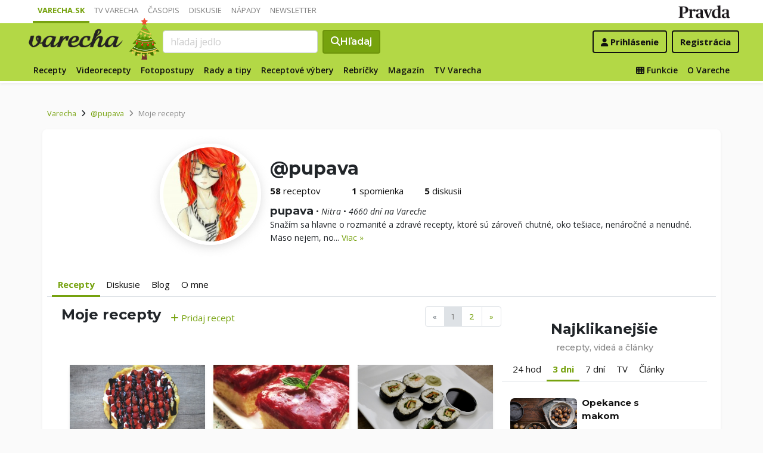

--- FILE ---
content_type: text/html; charset=UTF-8
request_url: https://varecha.pravda.sk/profil/pupava/recepty/
body_size: 18485
content:
<!doctype html>
<html class="no-js" lang="sk">
    <head>
        <meta charset="utf-8">
        <meta http-equiv="x-ua-compatible" content="ie=edge">
        <title>Recepty od @pupava | Varecha.sk</title>
        <meta name="viewport" content="width=device-width, initial-scale=1">
		<script src="https://code.jquery.com/jquery-3.3.1.min.js" crossorigin="anonymous"></script>
	<script>window.didomiConfig={app:{logoUrl:'https://ipravda.sk/res/portal2017/logo_varecha.png'},theme:{color:'#b3d846',linkColor:'#b3d846'}};
window.gdprAppliesGlobally=true;(function(){function a(e){if(!window.frames[e]){if(document.body&&document.body.firstChild){var t=document.body;var n=document.createElement("iframe");n.style.display="none";n.name=e;n.title=e;t.insertBefore(n,t.firstChild)}
else{setTimeout(function(){a(e)},5)}}}function e(n,r,o,c,s){function e(e,t,n,a){if(typeof n!=="function"){return}if(!window[r]){window[r]=[]}var i=false;if(s){i=s(e,t,n)}if(!i){window[r].push({command:e,parameter:t,callback:n,version:a})}}e.stub=true;function t(a){if(!window[n]||window[n].stub!==true){return}if(!a.data){return}
var i=typeof a.data==="string";var e;try{e=i?JSON.parse(a.data):a.data}catch(t){return}if(e[o]){var r=e[o];window[n](r.command,r.parameter,function(e,t){var n={};n[c]={returnValue:e,success:t,callId:r.callId};a.source.postMessage(i?JSON.stringify(n):n,"*")},r.version)}}
if(typeof window[n]!=="function"){window[n]=e;if(window.addEventListener){window.addEventListener("message",t,false)}else{window.attachEvent("onmessage",t)}}}e("__tcfapi","__tcfapiBuffer","__tcfapiCall","__tcfapiReturn");a("__tcfapiLocator");(function(e){
var t=document.createElement("script");t.id="spcloader";t.type="text/javascript";t.async=true;t.src="https://sdk.privacy-center.org/"+e+"/loader.js?target="+document.location.hostname;t.charset="utf-8";var n=document.getElementsByTagName("script")[0];n.parentNode.insertBefore(t,n)})("3247b01c-86d7-4390-a7ac-9f5e09b2e1bd")})();</script>
		<meta name="description" content="Recepty používateľa @pupava ">
		<!--<meta http-equiv="X-UA-Compatible" content="IE=edge" />-->
		<meta property="fb:app_id" content="156835179146" />
		<meta name="robots" content="index, follow">
		<meta name="google-site-verification" content="DNS2Rhf0Hq_9Rkz4OF4GYK1LtaTNNX-oUvQr-vbmkwc">
	<script type='text/javascript'>
    (function() {
        /** CONFIGURATION START **/
        var _sf_async_config = window._sf_async_config = (window._sf_async_config || {});
        _sf_async_config.uid = 67028;
        _sf_async_config.domain = 'pravda.sk';
        _sf_async_config.topStorageDomain = 'pravda.sk';
		_sf_async_config.flickerControl = false;
        _sf_async_config.useCanonical = true;
        _sf_async_config.useCanonicalDomain = true;
        _sf_async_config.sections = 'varecha,varecha-profil';
        _sf_async_config.authors = ""; //SET PAGE AUTHOR(S)
		var _cbq = window._cbq = (window._cbq || []);
		_cbq.push(['_acct', "anon"]);
        /** CONFIGURATION END **/
        function loadChartbeat() {
            var e = document.createElement('script');
            var n = document.getElementsByTagName('script')[0];
            e.type = 'text/javascript';
            e.async = true;
            e.src = '//static.chartbeat.com/js/chartbeat.js';
            n.parentNode.insertBefore(e, n);
        }
        loadChartbeat();
     })();
</script>
		<link rel="stylesheet" href="https://stackpath.bootstrapcdn.com/bootstrap/4.3.1/css/bootstrap.min.css" integrity="sha384-ggOyR0iXCbMQv3Xipma34MD+dH/1fQ784/j6cY/iJTQUOhcWr7x9JvoRxT2MZw1T" crossorigin="anonymous">
		<link href="https://fonts.googleapis.com/css?family=Montserrat:400,400i,500,500i,600,600i,700,700i&display=swap&subset=latin-ext" rel="stylesheet">
		<link href="https://fonts.googleapis.com/css?family=Open+Sans:300,400,500,600,700,400italic,500italic,700italic&subset=latin,latin-ext" rel="stylesheet">
		<link rel="stylesheet" href="/static/css/bootstrap-login.css?v=2025_07_23_0643">
        <link href="//fonts.googleapis.com/css?family=Caveat&amp;subset=latin-ext" rel="stylesheet">

		<link rel="apple-touch-icon" sizes="57x57" href="/static/icons/apple-touch-icon-57x57.png">
		<link rel="apple-touch-icon" sizes="60x60" href="/static/icons/apple-touch-icon-60x60.png">
		<link rel="apple-touch-icon" sizes="72x72" href="/static/icons/apple-touch-icon-72x72.png">
		<link rel="apple-touch-icon" sizes="76x76" href="/static/icons/apple-touch-icon-76x76.png">
		<link rel="apple-touch-icon" sizes="114x114" href="/static/icons/apple-touch-icon-114x114.png">
		<link rel="apple-touch-icon" sizes="120x120" href="/static/icons/apple-touch-icon-120x120.png">
		<link rel="apple-touch-icon" sizes="144x144" href="/static/icons/apple-touch-icon-144x144.png">
		<link rel="apple-touch-icon" sizes="152x152" href="/static/icons/apple-touch-icon-152x152.png">
		<link rel="apple-touch-icon" sizes="180x180" href="/static/icons/apple-touch-icon-180x180.png">
		<link rel="icon" type="image/png" href="/static/icons/android-chrome-192x192.png">
		<link rel="icon" type="image/png" href="/static/icons/favicon-16x16.png" sizes="16x16">
		<link rel="icon" type="image/png" href="/static/icons/favicon-32x32.png" sizes="32x32">
		<link rel="icon" type="image/png" href="/static/icons/favicon-96x96.png" sizes="96x96">
		<link rel="icon" type="image/png" href="/static/icons/android-chrome-192x192.png" sizes="192x192">
		<link rel="manifest" href="/static/icons/manifest.json?v=2">
		<link rel="mask-icon" href="/static/icons/safari-pinned-tab.svg" color="#111111">
		<link rel="shortcut icon" href="/favicon.ico">
		<meta name="apple-mobile-web-app-title" content="Varecha">
		<meta name="application-name" content="Varecha">
		<meta name="msapplication-TileColor" content="#84b113">
		<meta name="msapplication-TileImage" content="/static/icons/mstile-144x144.png">
		<meta name="theme-color" content="#ffffff">


		<script src="https://cdnjs.cloudflare.com/ajax/libs/popper.js/1.14.7/umd/popper.min.js" integrity="sha384-UO2eT0CpHqdSJQ6hJty5KVphtPhzWj9WO1clHTMGa3JDZwrnQq4sF86dIHNDz0W1" crossorigin="anonymous"></script>
		<script src="https://stackpath.bootstrapcdn.com/bootstrap/4.3.1/js/bootstrap.min.js" integrity="sha384-JjSmVgyd0p3pXB1rRibZUAYoIIy6OrQ6VrjIEaFf/nJGzIxFDsf4x0xIM+B07jRM" crossorigin="anonymous"></script>
		
		<link rel="stylesheet" href="/static/fontawesome-6.7.1-web/css/all.css">
		<script defer src="/static/js/varecha.js?v=2025_07_23_0643"></script>				

			
	<!-- PEREX Ad Blocker detection -->
	<script src="https://ipravda.sk/js/pravda-min-extern_varecha.js"></script>
	<script>
	PEREX.registerInitHook(function () {
		PEREX.checkAdBlock(function () {
			if (PEREX.adblockEnabled && PEREX.isAdvertisementEnabled()) {
				
				// TODO: uzivatel ma adblock, mozes nieco zobrazit
				//alert('Nepouzivajte, prosim, Adblock');
			}
			// GA Event
			PEREX.sendAdblockGaEvents();
		});
	});
	</script>		
	<script type="text/javascript">
        var perexadoceankeys = ['profil'];
        var perexsectionseo = ['profil'];
	</script>
<script>
  if (/(^|;)\s*PEREX_ASMS/.test(document.cookie)) {
      document.write('<scr' + 'ipt src="https://servis.pravda.sk/hajax/asms/"></scri' + 'pt>');
  }
</script>


<script type="text/javascript">
  perex_dfp = {
    //"ba": {"name": '/61782924/varecha_col_ba', "id": 'div-gpt-ad-1528634504686-612'},
    "bbb": {"name": '/61782924/varecha_col_bbb', "id": 'div-gpt-ad-1528634504686-613'},
    //"bs": {"name": '/61782924/varecha_col_bs', "id": 'div-gpt-ad-1528634504686-614'},
    "lea": {"name": '/61782924/varecha_col_lea', "id": 'div-gpt-ad-1528634504686-615'},
    "ss_co": {"name": '/61782924/varecha_col_ss_co', "id": 'div-gpt-ad-1528634504686-616'},
    "ss1": {"name": '/61782924/varecha_col_ss1', "id": 'div-gpt-ad-1528634504686-617'},
    //"ss2": {"name": '/61782924/varecha_col_ss2', "id": 'div-gpt-ad-1528634504686-618'},
    "interstitial": {},
    "innerscroller": {"position": '.p-listing-cards:nth(5)', "include": 'after', "bgrColor": '#fafafa'}
  };
</script>

<script>document.write('<scr'+'ipt src="https://storage.googleapis.com/pravda-ad-script/perex_universalMaster.min.js?v='+Math.floor(new Date()/(1000*60*10))+'"></scr'+'ipt>');</script>
 
	<script>
	$( document ).ready(function() {
		lazyload();
	});
	
	$( document ).ready(function() {

    	if (window.location.hash) {
		    var hash = window.location.hash;
		
		    if ($(hash).length) {
		        $('html, body').animate({
		            scrollTop: $(hash).offset().top - 82
		        }, 400, 'swing');
		    }
		}

	});
	</script>	

	<!--Heatmap - 22/03/2022 -->
	<script type="text/javascript">
	    (function(c,l,a,r,i,t,y){
	        c[a]=c[a]||function(){(c[a].q=c[a].q||[]).push(arguments)};
	        t=l.createElement(r);t.async=1;t.src="https://www.clarity.ms/tag/"+i;
	        y=l.getElementsByTagName(r)[0];y.parentNode.insertBefore(t,y);
	    })(window, document, "clarity", "script", "b1w4r69xx6");
	</script>
    </head>

    <body id="body">

        <!--[if lt IE 8]>
            <p class="browserupgrade">You are using an <strong>outdated</strong> browser. Please <a href="http://browsehappy.com/">upgrade your browser</a> to improve your experience.</p>
        <![endif]-->
       
<style type="text/css">
	#navbar-varecha.fixed-top {
		z-index: 1000000;
	}
</style>
<script>

$(document).on('scroll', function() {
	
	if (screen.width < 577) {
		
    	$( "#navbar-varecha" ).addClass( "fixed-top" );
		//$( ".varecha-page" ).addClass( "header-is-fixed" );
		$( "#body" ).addClass( "header-is-fixed" );
		$( ".userpanel" ).addClass( "header-is-fixed" );
	    
	}
	else {
		
		if ($( "#ap_1_layer" ).height() > 1) {

			if($(this).scrollTop()>= (60 + ($( "#ap_1_layer" ).height()) ) ){
		        $( "#navbar-varecha" ).addClass( "fixed-top" );
				//$( ".varecha-page" ).addClass( "header-is-fixed" );
				$( "#body" ).addClass( "header-is-fixed" );
				$( ".userpanel" ).addClass( "header-is-fixed" );
			    $('.varecha-menu').removeClass('showbasic');
		    }
		    else {
		        $( "#navbar-varecha" ).removeClass( "fixed-top" );
				//$( ".varecha-page" ).removeClass( "header-is-fixed" );
				$( "#body" ).removeClass( "header-is-fixed" );
				$( ".userpanel" ).removeClass( "header-is-fixed" );
							
			    $('.varecha-menu').removeClass('show');
			    $('.varecha-menu').addClass('showbasic');
			    $('.userpanel').removeClass('show');
			}


	
		}
		else {
			
			if($(this).scrollTop()>=60){
		        $( "#navbar-varecha" ).addClass( "fixed-top" );
				//$( ".varecha-page" ).addClass( "header-is-fixed" );
				$( "#body" ).addClass( "header-is-fixed" );
				$( ".userpanel" ).addClass( "header-is-fixed" );
			    $('.varecha-menu').removeClass('showbasic');
		    }
		    else {
		        $( "#navbar-varecha" ).removeClass( "fixed-top" );
				//$( ".varecha-page" ).removeClass( "header-is-fixed" );
				$( "#body" ).removeClass( "header-is-fixed" );
				$( ".userpanel" ).removeClass( "header-is-fixed" );
				
			    $('.varecha-menu').removeClass('show');
			    $('.varecha-menu').addClass('showbasic');
			    $('.userpanel').removeClass('show');
			}
		}
	
	}
});

$(document).click(function() {
    $('.varecha-menu').removeClass('show');
    $('.userpanel').removeClass('show');
	$('.varecha-menu').addClass('showbasic');
});
</script>        

<div id="wrap"> <!--class="branding"-->




<nav class="navbar navbar-portal navbar-expand-sm bg-white navbar-light justify-content-end pt-0 pb-0 pl-0 pr-0 pl-sm-1 pr-sm-1">
    
    <div class="container">
    <ul class="navbar-nav mr-auto m-0 p-0 list-unstyled d-none d-sm-flex">
			<li class="nav-item active">
			    <a class="nav-link text-uppercase" href="/" title="Varecha.sk">Varecha.sk</a>
			</li>
			<li class="nav-item">
			    <a class="nav-link text-uppercase" href="/tv/" title="TV Varecha">TV Varecha</a>
			</li>   
			
			<li class="nav-item">
			    <a class="nav-link text-uppercase" href="/casopisy/" title="Časopisy Varecha">Časopis</a>
			</li>     
			<li class="nav-item">
			    <a class="nav-link text-uppercase" href="/diskusie/" title="Diskusie">Diskusie</a>
			</li>      	
			<li class="nav-item">
			    <a class="nav-link text-uppercase" href="//napady.pravda.sk/" title="Nápady.Pravda.sk">Nápady</a>
			</li>	   
			<li class="nav-item">
			    <a class="nav-link text-uppercase" href="/newsletter/" title="Newsletter">Newsletter</a>
			</li>   
		</ul>
		
	
	 
	 <ul class="list-unstyled ml-auto m-0 p-0 d-sm-none d-md-block">
			<li class="float-right d-none d-md-inline">
				<a href="//www.pravda.sk/" title="Pravda.sk" class="pravda-logo"><span class="d-none">Pravda</span></a>
			</li>
				 </ul>

    </div>
</nav>






<!--navbar-expand-md --> <!--navbar-light-->
<nav id="navbar-varecha" class="navbar navbar-site bg-varecha pt-0 pb-0 pl-0 pr-0 pl-sm-1 pr-sm-1 border-shadow border-bottom-only">
    
    
    
    <div class="varecha-bar justify-between container clearfix pl-0 pr-0"><!--.container-fluid-->
    
     <div class="varecha-top justify-between d-flex clearfix">
	    <button class="navbar-toggler d-flex d-lg-none" type="button" data-toggle="collapse" data-target="#varechaMenuExpanded"><span class="fa fa-bars"></span></button> 
    
		<a href="/vyhladavanie/" class="navbar-icon d-inline-block d-sm-none"><span class="fas fa-search" aria-hidden="true"></span></a>
			    <div class="my-logo d-flex">			<a href="/" class="varecha-logo-white ml-0 mr-0"><span class="d-none">Varecha</span></a>	    </div>	    	
	    <div class="my-doodle"><div class="vianoce"><a href="/recepty/sezonne-jedla/vianocne/" title="Veselé Vianoce"><img src="/static/imgs/doodliky/2021-vianoce.png" alt="Veselé Vianoce" /></a><p class="bubble speech">Šťastné a Veselé Vianoce!<br /><a href="/recepty/sezonne-jedla/vianocne/">Vianočné recepty &raquo;</a></p></div></div>	    
		 
			<div class="navbar-search ml-0 mr-auto d-none d-sm-flex">
							<form action="/vyhladavanie/" class="form-inline ml-auto mr-auto" role="search"> <!--my-2 mt-md-3 mt-lg-4 mt-xl-4 pt-xl-1-->
					<input class="form-control ml-0 mr mr-2" type="search" placeholder="hľadaj jedlo"  value="" name="q" aria-label="Search">
					<button class="btn btn-search ml-0 mr-2 displayfont" type="submit"><span class="fas fa-search"></span><span class="d-none d-lg-inline-block"> Hľadaj</span></button>
				</form>
					    </div>
		    
		   
	    <div class="my-userpanel d-flex">
		    
		    
			<ul class="list-unstyled ml-auto m-0 p-0">
		    			
			<li class="float-right p-0 pl-2 m-0 d-none d-lg-block"><a href="/registracia/" class="btn color-black basicfont"><b>Registrácia</b></a></li>
			<li class="float-right p-0 m-0 navbar-signin"><a href="/prihlasenie/" class="btn color-black basicfont"><span class="fa fa-user"></span> <span class="d-none d-md800-inline"><b>Prihlásenie</b></span></a></li>
			
			</ul> 
		</div>
    
    
				 </div>
	    
  
	    
	    
		
        <div id="varechaMenuExpanded" class="varecha-menu navbar-expand-sm ml-2 clearfix">
	        <ul class="navbar-nav float-left ml-0 m-0 p-0 list-unstyled d-none d-md-flex">
				<li class="nav-item ">
				    <a class="nav-link" href="/recepty/" title="Recepty">Recepty</a>
				</li>
				<li class="nav-item ">
				    <a class="nav-link" href="/videorecepty/" title="Videorecepty">Videorecepty</a>
				</li>
				
				<li class="nav-item ">
				    <a class="nav-link" href="/fotorecepty/" title="Fotopostupy">Fotopostupy</a>
				</li>
				
				
				<li class="nav-item ">
				    <a class="nav-link" href="/magazin/rady-a-tipy/" title="Články">Rady a tipy</a>
				</li>
				
				
				
				<li class="nav-item ">
				    <a class="nav-link" href="/magazin/rubrika/receptove-vybery/" title="Články">Receptové výbery</a>
				</li>
				<li class="nav-item ">
				    <a class="nav-link" href="/magazin/rubrika/rebricky/" title="Články">Rebríčky</a>
				</li>
				
				<li class="nav-item ">
				    <a class="nav-link" href="/magazin/" title="Magazín">Magazín</a>
				</li>
				
				<li class="nav-item ">
				    <a class="nav-link" href="/tv/" title="TV Varecha">TV Varecha</a>
				</li>
				
				
				
				 				
				
	        </ul>
	        
	        <ul class="navbar-nav float-right mr-2 m-0 p-0 list-unstyled d-none d-md-flex">
		    	<li class="nav-item fixed-only">
				    <hr class="mt-1 mb-1">
				</li>
		        <li class="nav-item ">
				    <a class="nav-link" href="/moja/" title="Moja Varecha"><i class="fas fa-th"></i>&nbsp;Funkcie</a>
				</li>
				<li class="nav-item ">
				    <a class="nav-link" href="/info/" title="O Vareche">O Vareche</a>
				</li>
				
				<li class="nav-item fixed-only">
				    <hr class="mt-1 mb-1">
				</li>
				<li class="nav-item fixed-only">
				    <a class="nav-link" href="//tv.varecha.sk/" title="TV Varecha">TV Varecha</a>
				</li>
				<li class="nav-item fixed-only">
				    <a class="nav-link" href="/diskusie/" title="Diskusie">Diskusie</a>
				</li>
				<li class="nav-item fixed-only">
				    <a class="nav-link" href="//www.pravda.sk/" title="Pravda.sk">Pravda.sk</a>
				</li>
			</ul>
        </div>
   
		
    </div>
    
</nav>


        

      
        
        
<div class="varecha-page">        
<div class="rt"><!-- /61782924/varecha_col_lea -->
<div id="advert-top-nest"></div>
<div id='div-gpt-ad-1528634504686-615' style="max-width: 1200px; max-height: 400px; overflow: hidden">
<script>
  if (typeof PEREX !== "object" || PEREX.isAdvertisementEnabled()) { googletag.cmd.push(function() { googletag.display('div-gpt-ad-1528634504686-615'); }); }
</script>
</div></div><div class="varechasuperpage container">	    


<main role="main" class="container main-profile main-recipe main-listing">   
    
	<div class="profile-breadcrumb p-2 clearfix">
		    
				<nav aria-label="breadcrumb">
				  <ol class="breadcrumb">
				    <li class="breadcrumb-item"><a href="/">Varecha</a></li>
				    <!-- <li class="breadcrumb-item"><i class="fas fa-angle-right mr-2" aria-hidden="true"></i><a href="/komunita/">Používatelia</a></li>-->
				    <li class="breadcrumb-item"><i class="fas fa-angle-right mr-2" aria-hidden="true"></i><a href="/profil/pupava/">@pupava</a></li>
				    <li class="breadcrumb-item active" aria-current="page"><i class="fas fa-angle-right mr-2" aria-hidden="true"></i>Moje recepty</li>
				  </ol>
				</nav>    
	</div>
	
	



		   



				
				
				
		
		

<div class="page-recipe bg-white radius-mini">
<div class="intro border-0"><div class="profile-header row">		
		<div class="profile-image col-4 text-right"><a href="/profil/pupava/" class="my-avatar-link radius-max"><img src="/usercontent/avatar/fotka38214_1402310653m.jpg" width="170" height="170" alt="pupava fotka" class="my-avatar radius-max border-shadow-dark"></a>		</div>
		<div class="profile-card col-8 pt-4 pb-4 pl-0"><h1>@pupava </h1>			<div class="row">				<div class="col col-2">
					<a href="/profil/pupava/recepty/"><strong>58</strong> <span>receptov</span></a>
				</div>				<div class="col col-2">
					<a href="/profil/pupava/clanky/"><strong>1</strong> <span>spomienka</span></a>
				</div>				<div class="col col-2">
					<a href="/profil/pupava/diskusie/"><strong>5</strong> <span>diskusii</span></a>
				</div>				<div class="col">
				</div>
			</div> <div class="profile-desc"><strong class="h5">pupava</strong> &bull; <i>Nitra</i> &bull; <i>4660 dní na Vareche</i><br /> Snažím sa hlavne o rozmanité a zdravé recepty,  ktoré sú zároveň chutné,  oko tešiace,  nenáročné a nenudné.  
Mäso nejem,  no...  <a href="/profil/pupava/o-mne/" class="color-varechadark">Viac &raquo;</a></div>
		</div>
	</div></div><div class="sidebar-toplist">

<ul class="nav nav-tabs pl-2 pr-2">

  <li class="nav-item">
    <a class="nav-link active" href="/profil/pupava/recepty/" title="Recepty">Recepty</a>
  </li>  

  <li class="nav-item">
    <a class="nav-link " href="/profil/pupava/diskusie/" title="Diskusie">Diskusie</a>
  </li>     
  
  <li class="nav-item">
    <a class="nav-link " href="/profil/pupava/clanky/" title="Blog">Blog</a>
  </li> 
  
  
  <li class="nav-item">
    <a class="nav-link " href="/profil/pupava/o-mne/" title="O mne">O mne</a>
  </li>
</ul>
</div>




    <div class="row">
	    <div class="col col-content col-main col-12 col-lg-8 pl-2 pl-md-4 pr-2 pr-md-4 pr-lg-0">	  

			<div class="subheader clearfix">

				
<div class="float-right d-none d-sm-block"><nav aria-label="Podstránky"><ul class="pagination"><li class="page-item disabled"><a class="page-link" href="#" tabindex="-1" title="Predchádzajúca stránka">&laquo;</a></a></li><li class="page-item active"><a class="page-link" href="/profil/pupava/recepty/0">1</a></li> <li class="page-item"><a class="page-link" href="/profil/pupava/recepty/1">2</a></li> <li class="page-item"><a class="page-link" href="/profil/pupava/recepty/1" title="Nasledujúca stránka">&raquo;</a></li></ul></nav></div>		<div class="clearfix">
					<h2 class="h2 float-left">Moje recepty</h2>					<a href="/recepty/pridaj-recept/" class="color-varechadark float-left mt-2 ml-3"><span class="fas fa-plus" aria-hidden="true"></span> Pridaj recept</a>
				</div><br /><br />
				
</div>


<div class="content">
<div class="row pr-3 pr-860-0">
	<div class="col-lg-4 col-sm-6 pr-0 p-listing-cards mb-4">
      <div class="card h-100 border-shadow radius-basic"><a href="/recepty/smotanova-torta-v-piskote/59077-recept.html" title="Smotanová torta v piškóte" class="card-a lazyload" style="background: url('/static/imgs/transparent-16x9.png') center center / cover no-repeat" data-src="/usercontent/images/velky-recept38214_1434383690.jpg"><img class="card-img-top" src="/static/imgs/transparent-16x9.png" alt="prazdny"></a><div class="card-body p-3"> 
	          <h3 class="card-title h5 text-center">
	            <a href="/recepty/smotanova-torta-v-piskote/59077-recept.html" title="Smotanová torta v piškóte">Smotanová torta v piškóte</a>
	          </h3><p class="text-center"><a href="/recepty/na-sladko/torty/" class="my-badge">Torty</a></p> <p class="card-text text-center"> Vznikol omylom,  pôvodne to mal byť úplne iný koláč,  no nevyšla mi piškóta a bolo... </p>        </div>
      </div>
    </div>
	<div class="col-lg-4 col-sm-6 pr-0 p-listing-cards mb-4">
      <div class="card h-100 border-shadow radius-basic"><a href="/recepty/rebarborovo-malinovy-kolac/58366-recept.html" title="Rebarborovo-malinový koláč" class="card-a lazyload" style="background: url('/static/imgs/transparent-16x9.png') center center / cover no-repeat" data-src="/usercontent/images/velky-recept38214_1430681309.jpg"><img class="card-img-top" src="/static/imgs/transparent-16x9.png" alt="prazdny"></a><div class="card-body p-3"> 
	          <h3 class="card-title h5 text-center">
	            <a href="/recepty/rebarborovo-malinovy-kolac/58366-recept.html" title="Rebarborovo-malinový koláč">Rebarborovo-malinový koláč</a>
	          </h3><p class="text-center"><a href="/recepty/na-sladko/kolace/" class="my-badge">Koláče</a></p> <p class="card-text text-center"> Rýchly,  jednoduchý,  kyslastý.  Z prvej ružovej rebarbory a zamrazených malín.  
</p>        </div>
      </div>
    </div>
	<div class="col-lg-4 col-sm-6 pr-0 p-listing-cards mb-4">
      <div class="card h-100 border-shadow radius-basic"><a href="/recepty/vegetarianske-sushi/57894-recept.html" title="Vegetariánske sushi" class="card-a lazyload" style="background: url('/static/imgs/transparent-16x9.png') center center / cover no-repeat" data-src="/usercontent/images/velky-recept38214_1428324952.jpg"><img class="card-img-top" src="/static/imgs/transparent-16x9.png" alt="prazdny"></a><div class="card-body p-3"> 
	          <h3 class="card-title h5 text-center">
	            <a href="/recepty/vegetarianske-sushi/57894-recept.html" title="Vegetariánske sushi">Vegetariánske sushi</a>
	          </h3><p class="text-center"><a href="/recepty/druhy-jedal/bezmasite-jedla/" class="my-badge">Bezmäsité jedlá</a></p> <p class="card-text text-center"> Sushi je jedno z mojich najobľúbenejších jedál,  s rybami mi však nikdy nechutilo.  Preto 
vám... </p>        </div>
      </div>
    </div>
	<div class="col-lg-4 col-sm-6 pr-0 p-listing-cards mb-4">
      <div class="card h-100 border-shadow radius-basic"><a href="/recepty/pikantny-kuskus-s-brokolicovym-kremom/57344-recept.html" title="Pikantný kuskus s brokolicovým krémom" class="card-a lazyload" style="background: url('/static/imgs/transparent-16x9.png') center center / cover no-repeat" data-src="/usercontent/images/velky-recept38214_1426078085.jpg"><img class="card-img-top" src="/static/imgs/transparent-16x9.png" alt="prazdny"></a><div class="card-body p-3"> 
	          <h3 class="card-title h5 text-center">
	            <a href="/recepty/pikantny-kuskus-s-brokolicovym-kremom/57344-recept.html" title="Pikantný kuskus s brokolicovým krémom">Pikantný kuskus s brokolicovým krémom</a>
	          </h3><p class="text-center"><a href="/recepty/druhy-jedal/bezmasite-jedla/" class="my-badge">Bezmäsité jedlá</a></p> <p class="card-text text-center"> Veľmi jednoduchý,  rýchly a zdravý recept.  Môžete ho urobiť pikantný alebo skrátka 
vynechať pikantné suroviny,... </p>        </div>
      </div>
    </div>
	<div class="col-lg-4 col-sm-6 pr-0 p-listing-cards mb-4">
      <div class="card h-100 border-shadow radius-basic"><a href="/recepty/spenatovo-sampinonove-bruschetty/56778-recept.html" title="Špenátovo-šampiňónové bruschetty" class="card-a lazyload" style="background: url('/static/imgs/transparent-16x9.png') center center / cover no-repeat" data-src="/usercontent/images/velky-recept38214_1423668662.jpg"><img class="card-img-top" src="/static/imgs/transparent-16x9.png" alt="prazdny"></a><div class="card-body p-3"> 
	          <h3 class="card-title h5 text-center">
	            <a href="/recepty/spenatovo-sampinonove-bruschetty/56778-recept.html" title="Špenátovo-šampiňónové bruschetty">Špenátovo-šampiňónové bruschetty</a>
	          </h3><p class="text-center"><a href="/recepty/druhy-jedal/bezmasite-jedla/" class="my-badge">Bezmäsité jedlá</a></p> <p class="card-text text-center"> S tými tradičnými paradajkovo-bazalkovými majú moje bruschetty spoločný len názov.  
Pravda je,  že mám doma... </p>        </div>
      </div>
    </div>
	<div class="col-lg-4 col-sm-6 pr-0 p-listing-cards mb-4">
      <div class="card h-100 border-shadow radius-basic"><a href="/recepty/pecene-sampinony-s-kalerabovymi-hranolcekmi-/56746-recept.html" title="Pečené šampiňóny s kalerábovými hranolčekmi " class="card-a lazyload" style="background: url('/static/imgs/transparent-16x9.png') center center / cover no-repeat" data-src="/usercontent/images/velky-recept38214_1423571931.jpg"><img class="card-img-top" src="/static/imgs/transparent-16x9.png" alt="prazdny"></a><div class="card-body p-3"> 
	          <h3 class="card-title h5 text-center">
	            <a href="/recepty/pecene-sampinony-s-kalerabovymi-hranolcekmi-/56746-recept.html" title="Pečené šampiňóny s kalerábovými hranolčekmi ">Pečené šampiňóny s kalerábovými hranolčekmi </a>
	          </h3><p class="text-center"><a href="/recepty/druhy-jedal/bezmasite-jedla/" class="my-badge">Bezmäsité jedlá</a></p> <p class="card-text text-center"> Nuda v kuchyni ma nebaví.  Hranolky zo zemiakov sú klasika,  ale čo tak nahradiť ich?... </p>        </div>
      </div>
    </div>
	<div class="col-lg-4 col-sm-6 pr-0 p-listing-cards mb-4">
      <div class="card h-100 border-shadow radius-basic"><a href="/recepty/mrkvovo-hrachova-natierka/56404-recept.html" title="Mrkvovo-hrachová nátierka" class="card-a lazyload" style="background: url('/static/imgs/transparent-16x9.png') center center / cover no-repeat" data-src="/usercontent/images/velky-recept38214_1422018199.jpg"><img class="card-img-top" src="/static/imgs/transparent-16x9.png" alt="prazdny"></a><div class="card-body p-3"> 
	          <h3 class="card-title h5 text-center">
	            <a href="/recepty/mrkvovo-hrachova-natierka/56404-recept.html" title="Mrkvovo-hrachová nátierka">Mrkvovo-hrachová nátierka</a>
	          </h3><p class="text-center"><a href="/recepty/druhy-jedal/bezmasite-jedla/" class="my-badge">Bezmäsité jedlá</a></p> <p class="card-text text-center"> Pôvodne som chcela robiť hummus,  ale nemala som cícer ani tahini,  tak som sa rozhodla... </p>        </div>
      </div>
    </div>
	<div class="col-lg-4 col-sm-6 pr-0 p-listing-cards mb-4">
      <div class="card h-100 border-shadow radius-basic"><a href="/recepty/pseno-na-kurkume-so-zeleninou/54701-recept.html" title="Pšeno na kurkume so zeleninou" class="card-a lazyload" style="background: url('/static/imgs/transparent-16x9.png') center center / cover no-repeat" data-src="/usercontent/images/velky-recept38214_1413469595.jpg"><img class="card-img-top" src="/static/imgs/transparent-16x9.png" alt="prazdny"></a><div class="card-body p-3"> 
	          <h3 class="card-title h5 text-center">
	            <a href="/recepty/pseno-na-kurkume-so-zeleninou/54701-recept.html" title="Pšeno na kurkume so zeleninou">Pšeno na kurkume so zeleninou</a>
	          </h3><p class="text-center"><a href="/recepty/druhy-jedal/bezmasite-jedla/" class="my-badge">Bezmäsité jedlá</a></p> <p class="card-text text-center"> Názov (som si vymyslela) prezrádza,  že výraznou zložkou bude práve 
kurkuma a pšeno.  Obe majú... </p>        </div>
      </div>
    </div>
	<div class="col-lg-4 col-sm-6 pr-0 p-listing-cards mb-4">
      <div class="card h-100 border-shadow radius-basic"><a href="/recepty/jesenny-raw-puding/54643-recept.html" title="Jesenný RAW puding" class="card-a lazyload" style="background: url('/static/imgs/transparent-16x9.png') center center / cover no-repeat" data-src="/usercontent/images/velky-recept38214_1413193693.jpg"><img class="card-img-top" src="/static/imgs/transparent-16x9.png" alt="prazdny"></a><div class="card-body p-3"> 
	          <h3 class="card-title h5 text-center">
	            <a href="/recepty/jesenny-raw-puding/54643-recept.html" title="Jesenný RAW puding">Jesenný RAW puding</a>
	          </h3><p class="text-center"><a href="/recepty/druhy-jedal/bezmasite-jedla/" class="my-badge">Bezmäsité jedlá</a></p> <p class="card-text text-center"> V poslednom čase na raňajky jedávam zásadne smoothie,  pohánkové kaše či rôzne 
ovocné "pudingy. " Sú... </p>        </div>
      </div>
    </div>
	<div class="col-lg-4 col-sm-6 pr-0 p-listing-cards mb-4">
      <div class="card h-100 border-shadow radius-basic"><a href="/recepty/plnena-paprika/54526-recept.html" title="Plnená paprika" class="card-a lazyload" style="background: url('/static/imgs/transparent-16x9.png') center center / cover no-repeat" data-src="/usercontent/images/velky-recept38214_1412680763.jpg"><img class="card-img-top" src="/static/imgs/transparent-16x9.png" alt="prazdny"></a><div class="card-body p-3"> 
	          <h3 class="card-title h5 text-center">
	            <a href="/recepty/plnena-paprika/54526-recept.html" title="Plnená paprika">Plnená paprika</a>
	          </h3><p class="text-center"><a href="/recepty/druhy-jedal/bezmasite-jedla/" class="my-badge">Bezmäsité jedlá</a></p> <p class="card-text text-center"> Pohánka je nesmierne zdravá potravina a ak ste ju ešte nevyskúšali,  určite sa na to 
dajte!... </p>        </div>
      </div>
    </div>
	<div class="col-lg-4 col-sm-6 pr-0 p-listing-cards mb-4">
      <div class="card h-100 border-shadow radius-basic"><a href="/recepty/polievka-z-pecenej-tekvice/54516-recept.html" title="Polievka z pečenej tekvice" class="card-a lazyload" style="background: url('/static/imgs/transparent-16x9.png') center center / cover no-repeat" data-src="/usercontent/images/velky-recept38214_1412674412.jpg"><img class="card-img-top" src="/static/imgs/transparent-16x9.png" alt="prazdny"></a><div class="card-body p-3"> 
	          <h3 class="card-title h5 text-center">
	            <a href="/recepty/polievka-z-pecenej-tekvice/54516-recept.html" title="Polievka z pečenej tekvice">Polievka z pečenej tekvice</a>
	          </h3><p class="text-center"><a href="/recepty/druhy-jedal/bezmasite-jedla/" class="my-badge">Bezmäsité jedlá</a></p> <p class="card-text text-center"> Tekvica je moje najobľúbenejšie jesenné jedlo.  Milujem ju v každej jej podobe a 
milujem 
na nej... </p>        </div>
      </div>
    </div>
	<div class="col-lg-4 col-sm-6 pr-0 p-listing-cards mb-4">
      <div class="card h-100 border-shadow radius-basic"><a href="/recepty/cviklova-polievka/53932-recept.html" title="Cviklová polievka" class="card-a lazyload" style="background: url('/static/imgs/transparent-16x9.png') center center / cover no-repeat" data-src="/usercontent/images/velky-recept38214_1409861968.jpg"><img class="card-img-top" src="/static/imgs/transparent-16x9.png" alt="prazdny"></a><div class="card-body p-3"> 
	          <h3 class="card-title h5 text-center">
	            <a href="/recepty/cviklova-polievka/53932-recept.html" title="Cviklová polievka">Cviklová polievka</a>
	          </h3><p class="text-center"><a href="/recepty/druhy-jedal/bezmasite-jedla/" class="my-badge">Bezmäsité jedlá</a></p> <p class="card-text text-center"> Pred niekoľkými mesiacmi by som cviklu nezjedla.  Potom som začala skúšať nové veci a dnes na... </p>        </div>
      </div>
    </div>
	<div class="col-lg-4 col-sm-6 pr-0 p-listing-cards mb-4">
      <div class="card h-100 border-shadow radius-basic"><a href="/recepty/tofu-kolac/52913-recept.html" title="Tofu koláč" class="card-a lazyload" style="background: url('/static/imgs/transparent-16x9.png') center center / cover no-repeat" data-src="/usercontent/images/velky-recept38214_1405327285.jpg"><img class="card-img-top" src="/static/imgs/transparent-16x9.png" alt="prazdny"></a><div class="card-body p-3"> 
	          <h3 class="card-title h5 text-center">
	            <a href="/recepty/tofu-kolac/52913-recept.html" title="Tofu koláč">Tofu koláč</a>
	          </h3><p class="text-center"><a href="/recepty/na-sladko/torty/" class="my-badge">Torty</a></p> <p class="card-text text-center"> Časom mu možno vymyslím schopnejší názov,  tento je prvý,  ktorý mi napadol.  Koláč je... </p>        </div>
      </div>
    </div>
	<div class="col-lg-4 col-sm-6 pr-0 p-listing-cards mb-4">
      <div class="card h-100 border-shadow radius-basic"><a href="/recepty/cicerovo-porova-polievka/52793-recept.html" title="Cícerovo-pórová polievka" class="card-a lazyload" style="background: url('/static/imgs/transparent-16x9.png') center center / cover no-repeat" data-src="/usercontent/images/velky-recept38214_1404897279.jpg"><img class="card-img-top" src="/static/imgs/transparent-16x9.png" alt="prazdny"></a><div class="card-body p-3"> 
	          <h3 class="card-title h5 text-center">
	            <a href="/recepty/cicerovo-porova-polievka/52793-recept.html" title="Cícerovo-pórová polievka">Cícerovo-pórová polievka</a>
	          </h3><p class="text-center"><a href="/recepty/druhy-jedal/bezmasite-jedla/" class="my-badge">Bezmäsité jedlá</a></p> <p class="card-text text-center"> Milujem cícer v každej jeho podobe,  dajú sa s ním robiť fakt zázraky a jedlo z... </p>        </div>
      </div>
    </div>
	<div class="col-lg-4 col-sm-6 pr-0 p-listing-cards mb-4">
      <div class="card h-100 border-shadow radius-basic"><a href="/recepty/mrkvovy-kolac-s-marhulami/52683-recept.html" title="Mrkvový koláč s marhuľami" class="card-a lazyload" style="background: url('/static/imgs/transparent-16x9.png') center center / cover no-repeat" data-src="/usercontent/images/velky-recept38214_1404475032.jpg"><img class="card-img-top" src="/static/imgs/transparent-16x9.png" alt="prazdny"></a><div class="card-body p-3"> 
	          <h3 class="card-title h5 text-center">
	            <a href="/recepty/mrkvovy-kolac-s-marhulami/52683-recept.html" title="Mrkvový koláč s marhuľami">Mrkvový koláč s marhuľami</a>
	          </h3><p class="text-center"><a href="/recepty/na-sladko/kolace/" class="my-badge">Koláče</a></p> <p class="card-text text-center"> Mrkvový koláč považujem za jeden z najlepších vôbec.  Tento raz som sa rozhodla urobiť 
ho inak... </p>        </div>
      </div>
    </div>
	<div class="col-lg-4 col-sm-6 pr-0 p-listing-cards mb-4">
      <div class="card h-100 border-shadow radius-basic"><a href="/recepty/ovsene-mlieko-bez-laktozy/52664-recept.html" title="Ovsené mlieko (bez laktózy)" class="card-a lazyload" style="background: url('/static/imgs/transparent-16x9.png') center center / cover no-repeat" data-src="/usercontent/images/velky-recept38214_1404383461.jpg"><img class="card-img-top" src="/static/imgs/transparent-16x9.png" alt="prazdny"></a><div class="card-body p-3"> 
	          <h3 class="card-title h5 text-center">
	            <a href="/recepty/ovsene-mlieko-bez-laktozy/52664-recept.html" title="Ovsené mlieko (bez laktózy)">Ovsené mlieko (bez laktózy)</a>
	          </h3><p class="text-center"><a href="/recepty/napoje/" class="my-badge">Nápoje</a></p> <p class="card-text text-center"> Nedávno som pridávala kokosové,  pridávam pre inšpiráciu aj ovsené rastlinné mlieko,  ktoré 
môžete použiť všade... </p>        </div>
      </div>
    </div>
	<div class="col-lg-4 col-sm-6 pr-0 p-listing-cards mb-4">
      <div class="card h-100 border-shadow radius-basic"><a href="/recepty/spenatova-polievka-bez-mlieka/52649-recept.html" title="Špenátová polievka bez mlieka" class="card-a lazyload" style="background: url('/static/imgs/transparent-16x9.png') center center / cover no-repeat" data-src="/usercontent/images/velky-recept38214_1404312535.jpg"><img class="card-img-top" src="/static/imgs/transparent-16x9.png" alt="prazdny"></a><div class="card-body p-3"> 
	          <h3 class="card-title h5 text-center">
	            <a href="/recepty/spenatova-polievka-bez-mlieka/52649-recept.html" title="Špenátová polievka bez mlieka">Špenátová polievka bez mlieka</a>
	          </h3><p class="text-center"><a href="/recepty/druhy-jedal/bezmasite-jedla/" class="my-badge">Bezmäsité jedlá</a></p> <p class="card-text text-center"> Keďže zo svojho jedálnička vynechávam kupované kravské mlieko,  rozhodla som sa 
vyrobiť obľúbenú špenátovú polievku bez... </p>        </div>
      </div>
    </div>
	<div class="col-lg-4 col-sm-6 pr-0 p-listing-cards mb-4">
      <div class="card h-100 border-shadow radius-basic"><a href="/recepty/pizza-s-grilovanou-zeleninou-zo-spaldovej-muky/52607-recept.html" title="Pizza s grilovanou zeleninou (zo špaldovej múky)" class="card-a lazyload" style="background: url('/static/imgs/transparent-16x9.png') center center / cover no-repeat" data-src="/usercontent/images/velky-recept38214_1404223071.jpg"><img class="card-img-top" src="/static/imgs/transparent-16x9.png" alt="prazdny"></a><div class="card-body p-3"> 
	          <h3 class="card-title h5 text-center">
	            <a href="/recepty/pizza-s-grilovanou-zeleninou-zo-spaldovej-muky/52607-recept.html" title="Pizza s grilovanou zeleninou (zo špaldovej múky)">Pizza s grilovanou zeleninou (zo špaldovej múky)</a>
	          </h3><p class="text-center"><a href="/recepty/druhy-jedal/bezmasite-jedla/" class="my-badge">Bezmäsité jedlá</a></p> <p class="card-text text-center"> Milujem pizzu a milujem grilovanú zeleninu.  Tak som sa rozhodla tieto dve veci spojiť a 
keďže... </p>        </div>
      </div>
    </div>
	<div class="col-lg-4 col-sm-6 pr-0 p-listing-cards mb-4">
      <div class="card h-100 border-shadow radius-basic"><a href="/recepty/mrkvova-polievka-s-kokosovym-mliekom-raw/52571-recept.html" title="Mrkvová polievka s kokosovým mliekom (RAW)" class="card-a lazyload" style="background: url('/static/imgs/transparent-16x9.png') center center / cover no-repeat" data-src="/usercontent/images/velky-recept38214_1404125486.jpg"><img class="card-img-top" src="/static/imgs/transparent-16x9.png" alt="prazdny"></a><div class="card-body p-3"> 
	          <h3 class="card-title h5 text-center">
	            <a href="/recepty/mrkvova-polievka-s-kokosovym-mliekom-raw/52571-recept.html" title="Mrkvová polievka s kokosovým mliekom (RAW)">Mrkvová polievka s kokosovým mliekom (RAW)</a>
	          </h3><p class="text-center"><a href="/recepty/druhy-jedal/bezmasite-jedla/" class="my-badge">Bezmäsité jedlá</a></p> <p class="card-text text-center"> Veľmi som chcela vyskúšať raw polievku a keďže milujem mrkvu,  voľba bola jasná.  
Chuťovo podľa... </p>        </div>
      </div>
    </div>
	<div class="col-lg-4 col-sm-6 pr-0 p-listing-cards mb-4">
      <div class="card h-100 border-shadow radius-basic"><a href="/recepty/rebarborovo-jahodovy-kolac/52416-recept.html" title="Rebarborovo-jahodový koláč" class="card-a lazyload" style="background: url('/static/imgs/transparent-16x9.png') center center / cover no-repeat" data-src="/usercontent/images/velky-recept38214_1403526785.jpg"><img class="card-img-top" src="/static/imgs/transparent-16x9.png" alt="prazdny"></a><div class="card-body p-3"> 
	          <h3 class="card-title h5 text-center">
	            <a href="/recepty/rebarborovo-jahodovy-kolac/52416-recept.html" title="Rebarborovo-jahodový koláč">Rebarborovo-jahodový koláč</a>
	          </h3><p class="text-center"><a href="/recepty/na-sladko/kolace/" class="my-badge">Koláče</a></p> <p class="card-text text-center"> Všetci,  ktorí máte radi lepkavé cesto a máganie sa v ňom,  vrelo odporúčam,  prídete... </p>        </div>
      </div>
    </div>
	<div class="col-lg-4 col-sm-6 pr-0 p-listing-cards mb-4">
      <div class="card h-100 border-shadow radius-basic"><a href="/recepty/zapekane-ovocie/52139-recept.html" title="Zapekané ovocie" class="card-a lazyload" style="background: url('/static/imgs/transparent-16x9.png') center center / cover no-repeat" data-src="/usercontent/images/velky-recept38214_1402411341.jpg"><img class="card-img-top" src="/static/imgs/transparent-16x9.png" alt="prazdny"></a><div class="card-body p-3"> 
	          <h3 class="card-title h5 text-center">
	            <a href="/recepty/zapekane-ovocie/52139-recept.html" title="Zapekané ovocie">Zapekané ovocie</a>
	          </h3><p class="text-center"><a href="/recepty/chody/dezerty/" class="my-badge">Dezerty</a></p> <p class="card-text text-center"> Ani neviem,  kde som vyčítala recept na zapečené ovocie s bielou čokoládou.  Úprimne,  biela... </p>        </div>
      </div>
    </div>
	<div class="col-lg-4 col-sm-6 pr-0 p-listing-cards mb-4">
      <div class="card h-100 border-shadow radius-basic"><a href="/recepty/salatova-polievka-bez-mlieka/52116-recept.html" title="Šalátová polievka bez mlieka" class="card-a lazyload" style="background: url('/static/imgs/transparent-16x9.png') center center / cover no-repeat" data-src="/usercontent/images/velky-recept38214_1402313078.jpg"><img class="card-img-top" src="/static/imgs/transparent-16x9.png" alt="prazdny"></a><div class="card-body p-3"> 
	          <h3 class="card-title h5 text-center">
	            <a href="/recepty/salatova-polievka-bez-mlieka/52116-recept.html" title="Šalátová polievka bez mlieka">Šalátová polievka bez mlieka</a>
	          </h3><p class="text-center"><a href="/recepty/druhy-jedal/bezmasite-jedla/" class="my-badge">Bezmäsité jedlá</a></p> <p class="card-text text-center"> Máme akosi veľa šalátu,  tak ho dávam takmer všade.  Klasickú mliečnu šalátovú nemám 
príliš rada,... </p>        </div>
      </div>
    </div>
	<div class="col-lg-4 col-sm-6 pr-0 p-listing-cards mb-4">
      <div class="card h-100 border-shadow radius-basic"><a href="/recepty/zelena-natierka-a-smoothie-so-zelenym-cajom/52113-recept.html" title="Zelená nátierka a smoothie so zeleným čajom" class="card-a lazyload" style="background: url('/static/imgs/transparent-16x9.png') center center / cover no-repeat" data-src="/usercontent/images/velky-recept38214_1402299357.jpg"><img class="card-img-top" src="/static/imgs/transparent-16x9.png" alt="prazdny"></a><div class="card-body p-3"> 
	          <h3 class="card-title h5 text-center">
	            <a href="/recepty/zelena-natierka-a-smoothie-so-zelenym-cajom/52113-recept.html" title="Zelená nátierka a smoothie so zeleným čajom">Zelená nátierka a smoothie so zeleným čajom</a>
	          </h3><p class="text-center"><a href="/recepty/druhy-jedal/bezmasite-jedla/" class="my-badge">Bezmäsité jedlá</a></p> <p class="card-text text-center"> Výborné zdravé raňajky :)</p>        </div>
      </div>
    </div>
	<div class="col-lg-4 col-sm-6 pr-0 p-listing-cards mb-4">
      <div class="card h-100 border-shadow radius-basic"><a href="/recepty/svieza-letna-torta/52106-recept.html" title="Svieža letná torta" class="card-a lazyload" style="background: url('/static/imgs/transparent-16x9.png') center center / cover no-repeat" data-src="/usercontent/images/velky-recept38214_1402251755.jpg"><img class="card-img-top" src="/static/imgs/transparent-16x9.png" alt="prazdny"></a><div class="card-body p-3"> 
	          <h3 class="card-title h5 text-center">
	            <a href="/recepty/svieza-letna-torta/52106-recept.html" title="Svieža letná torta">Svieža letná torta</a>
	          </h3><p class="text-center"><a href="/recepty/na-sladko/torty/" class="my-badge">Torty</a></p> <p class="card-text text-center"> Je neskutočne osviežujúca,  vôbec nie presladená a vďaka ovociu je skôr kyslá ako sladká.  
Navyše,... </p>        </div>
      </div>
    </div>
	<div class="col-lg-4 col-sm-6 pr-0 p-listing-cards mb-4">
      <div class="card h-100 border-shadow radius-basic"><a href="/recepty/cviklove-karbonatky/51891-recept.html" title="Cviklové karbonátky" class="card-a lazyload" style="background: url('/static/imgs/transparent-16x9.png') center center / cover no-repeat" data-src="/usercontent/images/velky-recept38214_1401452564.jpg"><img class="card-img-top" src="/static/imgs/transparent-16x9.png" alt="prazdny"></a><div class="card-body p-3"> 
	          <h3 class="card-title h5 text-center">
	            <a href="/recepty/cviklove-karbonatky/51891-recept.html" title="Cviklové karbonátky">Cviklové karbonátky</a>
	          </h3><p class="text-center"><a href="/recepty/druhy-jedal/bezmasite-jedla/" class="my-badge">Bezmäsité jedlá</a></p> <p class="card-text text-center"> Môžete ich podávať so zemiakmi,  ale tiež v hamburgeroch a stále chutia výborne! :)</p>        </div>
      </div>
    </div>
	<div class="col-lg-4 col-sm-6 pr-0 p-listing-cards mb-4">
      <div class="card h-100 border-shadow radius-basic"><a href="/recepty/kokosove-mlieko-bez-laktozy/51888-recept.html" title="Kokosové mlieko (bez laktózy)" class="card-a lazyload" style="background: url('/static/imgs/transparent-16x9.png') center center / cover no-repeat" data-src="/usercontent/images/velky-recept38214_1401435723.jpg"><img class="card-img-top" src="/static/imgs/transparent-16x9.png" alt="prazdny"></a><div class="card-body p-3"> 
	          <h3 class="card-title h5 text-center">
	            <a href="/recepty/kokosove-mlieko-bez-laktozy/51888-recept.html" title="Kokosové mlieko (bez laktózy)">Kokosové mlieko (bez laktózy)</a>
	          </h3><p class="text-center"><a href="/recepty/napoje/" class="my-badge">Nápoje</a></p> <p class="card-text text-center"> Kokosové mlieko je jedna z najchutnejších a zdravých záležitostí nielen pre ľudí,  ktorí 
majú intoleranciu na... </p>        </div>
      </div>
    </div>
	<div class="col-lg-4 col-sm-6 pr-0 p-listing-cards mb-4">
      <div class="card h-100 border-shadow radius-basic"><a href="/recepty/cuketove-tagliatelle-so-spenatom-/51567-recept.html" title="Cuketové ,,tagliatelle,, so špenátom " class="card-a lazyload" style="background: url('/static/imgs/transparent-16x9.png') center center / cover no-repeat" data-src="/usercontent/images/velky-recept38214_1400177416.jpg"><img class="card-img-top" src="/static/imgs/transparent-16x9.png" alt="prazdny"></a><div class="card-body p-3"> 
	          <h3 class="card-title h5 text-center">
	            <a href="/recepty/cuketove-tagliatelle-so-spenatom-/51567-recept.html" title="Cuketové ,,tagliatelle,, so špenátom ">Cuketové ,,tagliatelle,, so špenátom </a>
	          </h3><p class="text-center"><a href="/recepty/druhy-jedal/bezmasite-jedla/" class="my-badge">Bezmäsité jedlá</a></p> <p class="card-text text-center"> Mimoriadne zelené jedlo z intrákových zásob,  ktoré odteraz budem robiť určite častejšie! Z 
uvedeného množstva potravín... </p>        </div>
      </div>
    </div>
	<div class="col-lg-4 col-sm-6 pr-0 p-listing-cards mb-4">
      <div class="card h-100 border-shadow radius-basic"><a href="/recepty/velkonocny-baran/50949-recept.html" title="Veľkonočný baran" class="card-a lazyload" style="background: url('/static/imgs/transparent-16x9.png') center center / cover no-repeat" data-src="/usercontent/images/velky-recept38214_1397811048.jpg"><img class="card-img-top" src="/static/imgs/transparent-16x9.png" alt="prazdny"></a><div class="card-body p-3"> 
	          <h3 class="card-title h5 text-center">
	            <a href="/recepty/velkonocny-baran/50949-recept.html" title="Veľkonočný baran">Veľkonočný baran</a>
	          </h3><p class="text-center"><a href="/recepty/na-sladko/kolace/" class="my-badge">Koláče</a></p> <p class="card-text text-center"> Robila som ho už druhý rok po sebe podľa receptu starej mamy,  akurát som pridala kakao,... </p>        </div>
      </div>
    </div>
	<div class="col-lg-4 col-sm-6 pr-0 p-listing-cards mb-4">
      <div class="card h-100 border-shadow radius-basic"><a href="/recepty/masove-gulky-v-spenate-/50936-recept.html" title="Mäsové guľky v špenáte " class="card-a lazyload" style="background: url('/static/imgs/transparent-16x9.png') center center / cover no-repeat" data-src="/usercontent/images/velky-recept38214_1397751262.jpg"><img class="card-img-top" src="/static/imgs/transparent-16x9.png" alt="prazdny"></a><div class="card-body p-3"> 
	          <h3 class="card-title h5 text-center">
	            <a href="/recepty/masove-gulky-v-spenate-/50936-recept.html" title="Mäsové guľky v špenáte ">Mäsové guľky v špenáte </a>
	          </h3><p class="text-center"><a href="/recepty/druhy-masa/hovadzie-maso/" class="my-badge">Hovädzie mäso</a></p> <p class="card-text text-center"> Osobne mäso nejedávam,  ale keďže nevarím len pre seba,  urobila som mäsové guľôčky.  
Recept... </p>        </div>
      </div>
    </div>
	<div class="col-lg-4 col-sm-6 pr-0 p-listing-cards mb-4">
      <div class="card h-100 border-shadow radius-basic"><a href="/recepty/brownies-s-brusnicami/50763-recept.html" title="Brownies s brusnicami" class="card-a lazyload" style="background: url('/static/imgs/transparent-16x9.png') center center / cover no-repeat" data-src="/usercontent/images/velky-recept38214_1397327383.jpg"><img class="card-img-top" src="/static/imgs/transparent-16x9.png" alt="prazdny"></a><div class="card-body p-3"> 
	          <h3 class="card-title h5 text-center">
	            <a href="/recepty/brownies-s-brusnicami/50763-recept.html" title="Brownies s brusnicami">Brownies s brusnicami</a>
	          </h3><p class="text-center"><a href="/recepty/na-sladko/kolace/" class="my-badge">Koláče</a></p> <p class="card-text text-center"> Čokoládovo- kakaovo- brusnicová dobrota.  </p>        </div>
      </div>
    </div>
	<div class="col-lg-4 col-sm-6 pr-0 p-listing-cards mb-4">
      <div class="card h-100 border-shadow radius-basic"><a href="/recepty/bylinkovy-zralok-s-holandskou-omackou/50758-recept.html" title="Bylinkový žralok s holandskou omáčkou" class="card-a lazyload" style="background: url('/static/imgs/transparent-16x9.png') center center / cover no-repeat" data-src="/usercontent/images/velky-recept38214_1397326756.jpg"><img class="card-img-top" src="/static/imgs/transparent-16x9.png" alt="prazdny"></a><div class="card-body p-3"> 
	          <h3 class="card-title h5 text-center">
	            <a href="/recepty/bylinkovy-zralok-s-holandskou-omackou/50758-recept.html" title="Bylinkový žralok s holandskou omáčkou">Bylinkový žralok s holandskou omáčkou</a>
	          </h3><p class="text-center"><a href="/recepty/chody/hlavne-jedla/" class="my-badge">Hlavné jedlá</a></p> <p class="card-text text-center"> Niekde som čítala,  že holandská omáčka sa veľmi hodí k rybám a morským plodom.  
Rozhodla... </p>        </div>
      </div>
    </div>
	<div class="col-lg-4 col-sm-6 pr-0 p-listing-cards mb-4">
      <div class="card h-100 border-shadow radius-basic"><a href="/recepty/porova-polievka/50599-recept.html" title="Pórová polievka" class="card-a lazyload" style="background: url('/static/imgs/transparent-16x9.png') center center / cover no-repeat" data-src="/usercontent/images/velky-recept38214_1396716035.jpg"><img class="card-img-top" src="/static/imgs/transparent-16x9.png" alt="prazdny"></a><div class="card-body p-3"> 
	          <h3 class="card-title h5 text-center">
	            <a href="/recepty/porova-polievka/50599-recept.html" title="Pórová polievka">Pórová polievka</a>
	          </h3><p class="text-center"><a href="/recepty/druhy-jedal/bezmasite-jedla/" class="my-badge">Bezmäsité jedlá</a></p> <p class="card-text text-center"> Zdravá jarná,  zelená,  dobrá! Robievam so smotanou,  no tentokrát som sa rozhodla 
vyskúšať bez... </p>        </div>
      </div>
    </div>
	<div class="col-lg-4 col-sm-6 pr-0 p-listing-cards mb-4">
      <div class="card h-100 border-shadow radius-basic"><a href="/recepty/pesto-troch-chuti/50249-recept.html" title="Pesto troch chutí" class="card-a lazyload" style="background: url('/static/imgs/transparent-16x9.png') center center / cover no-repeat" data-src="/usercontent/images/velky-recept38214_1395492285.jpg"><img class="card-img-top" src="/static/imgs/transparent-16x9.png" alt="prazdny"></a><div class="card-body p-3"> 
	          <h3 class="card-title h5 text-center">
	            <a href="/recepty/pesto-troch-chuti/50249-recept.html" title="Pesto troch chutí">Pesto troch chutí</a>
	          </h3><p class="text-center"><a href="/recepty/druhy-jedal/bezmasite-jedla/" class="my-badge">Bezmäsité jedlá</a></p> <p class="card-text text-center"> Nejako si letím na receptoch "troch chutí" v poslednom čase.  Pravda je taká,  že som... </p>        </div>
      </div>
    </div>
	<div class="col-lg-4 col-sm-6 pr-0 p-listing-cards mb-4">
      <div class="card h-100 border-shadow radius-basic"><a href="/recepty/jarny-slany-kolac/50228-recept.html" title="Jarný slaný koláč" class="card-a lazyload" style="background: url('/static/imgs/transparent-16x9.png') center center / cover no-repeat" data-src="/usercontent/images/velky-recept38214_1395406125.jpg"><img class="card-img-top" src="/static/imgs/transparent-16x9.png" alt="prazdny"></a><div class="card-body p-3"> 
	          <h3 class="card-title h5 text-center">
	            <a href="/recepty/jarny-slany-kolac/50228-recept.html" title="Jarný slaný koláč">Jarný slaný koláč</a>
	          </h3><p class="text-center"><a href="/recepty/druhy-jedal/bezmasite-jedla/" class="my-badge">Bezmäsité jedlá</a></p> <p class="card-text text-center"> Zelený koláčisko,  chuťovo výborný.  </p>        </div>
      </div>
    </div>
	<div class="col-lg-4 col-sm-6 pr-0 p-listing-cards mb-4">
      <div class="card h-100 border-shadow radius-basic"><a href="/recepty/kolac-troch-chuti-bez-muky/50013-recept.html" title="Koláč troch chutí bez múky" class="card-a lazyload" style="background: url('/static/imgs/transparent-16x9.png') center center / cover no-repeat" data-src="/usercontent/images/velky-recept38214_1394881056.jpg"><img class="card-img-top" src="/static/imgs/transparent-16x9.png" alt="prazdny"></a><div class="card-body p-3"> 
	          <h3 class="card-title h5 text-center">
	            <a href="/recepty/kolac-troch-chuti-bez-muky/50013-recept.html" title="Koláč troch chutí bez múky">Koláč troch chutí bez múky</a>
	          </h3><p class="text-center"><a href="/recepty/na-sladko/kolace/" class="my-badge">Koláče</a></p> <p class="card-text text-center"> Názov som zvolila podľa toho,  že do koláča idú tri suroviny ako základ.  Bol to... </p>        </div>
      </div>
    </div>
	<div class="col-lg-4 col-sm-6 pr-0 p-listing-cards mb-4">
      <div class="card h-100 border-shadow radius-basic"><a href="/recepty/hubova-polievka-z-korenovej-zeleniny/50007-recept.html" title="Hubová polievka z koreňovej zeleniny" class="card-a lazyload" style="background: url('/static/imgs/transparent-16x9.png') center center / cover no-repeat" data-src="/usercontent/images/velky-recept38214_1394805257.jpg"><img class="card-img-top" src="/static/imgs/transparent-16x9.png" alt="prazdny"></a><div class="card-body p-3"> 
	          <h3 class="card-title h5 text-center">
	            <a href="/recepty/hubova-polievka-z-korenovej-zeleniny/50007-recept.html" title="Hubová polievka z koreňovej zeleniny">Hubová polievka z koreňovej zeleniny</a>
	          </h3><p class="text-center"><a href="/recepty/druhy-jedal/bezmasite-jedla/" class="my-badge">Bezmäsité jedlá</a></p> <p class="card-text text-center"> Začala som variť mliečnu polievku z koreňovej zeleniny a zdala sa mi taká nijaká,  tak som... </p>        </div>
      </div>
    </div>  </div><div class="d-flex justify-content-center"><nav aria-label="Podstránky"><ul class="pagination"><li class="page-item disabled"><a class="page-link" href="#" tabindex="-1" title="Predchádzajúca stránka">&laquo;</a></a></li><li class="page-item active"><a class="page-link" href="/profil/pupava/recepty/0">1</a></li> <li class="page-item"><a class="page-link" href="/profil/pupava/recepty/1">2</a></li> <li class="page-item"><a class="page-link" href="/profil/pupava/recepty/1" title="Nasledujúca stránka">&raquo;</a></li></ul></nav></div></div>

 
				 </article>
 
           	</div>
	       
		
		
	    <div class="col col-12 col-lg-4 col-sidebar text-center">
		    <!--mimo receptov-->
							<div class="web-zije-z-reklam sq0"><!-- /61782924/varecha_col_ss_co -->
<div id='div-gpt-ad-1528634504686-616'>
<script>
  if (typeof PEREX !== "object" || PEREX.isAdvertisementEnabled()) { googletag.cmd.push(function() { googletag.display('div-gpt-ad-1528634504686-616'); }); }
</script>
</div>                            </div>
                           
							<div class="web-zije-z-reklam sq1">
                                <!-- /61782924/varecha_col_ss1 -->
<div id='div-gpt-ad-1528634504686-617'>
<script>
  if (typeof PEREX !== "object" || PEREX.isAdvertisementEnabled()) { googletag.cmd.push(function() { googletag.display('div-gpt-ad-1528634504686-617'); }); }
</script>
</div>                            </div>                           
<div class="largelist sidebar-panel sidebar-toplist sidebar-toplist-t bg-white border-shadow radius-mini placeholder-ad pt-4 pb-0"><!--pb-5-->
<h2 class="h2">Najklikanejšie<br /><em>recepty, videá a články</em></h2>

<ul class="nav nav-tabs pl-2 pr-2">
  <li class="nav-item">
    <a id="top1-t" class="nav-link " href="#" title="Najčítanejšie recepty dnes">24 hod</a>
  </li>
  <li class="nav-item">
    <a id="top2-t" class="nav-link active" href="#" title="Najčítanejšie recepty za posledné 3 dni">3 dni</a>
  </li>
  <li class="nav-item">
    <a id="top3-t" class="nav-link" href="#" title="Najčítanejšie recepty tento týždeň">7 dní</a>
  </li>
  <li class="nav-item">
    <a id="top4-t" class="nav-link " href="#" title="Najpozeranejšie videá TV Varecha">TV</a>
  </li>  
  <li class="nav-item">
    <a id="top5-t" class="nav-link " href="#" title="Najčítanejšie články">Články</a>
  </li>
</ul>
<script>
$( "#top1-t").click(function() {
  $(".sidebar-toplist-t .nav-link").removeClass('active');
  $("#top1-t").addClass('active');
  $(".toplists-t").hide();
  $(".toplist-1-t").show();
  return false;
});
$( "#top2-t").click(function() {
  $(".sidebar-toplist-t .nav-link").removeClass('active');
  $("#top2-t").addClass('active');
  $(".toplists-t").hide();
  $(".toplist-2-t").show();
  return false;
});
$( "#top3-t").click(function() {
  $(".sidebar-toplist-t .nav-link").removeClass('active');
  $("#top3-t").addClass('active');
  $(".toplists-t").hide();
  $(".toplist-3-t").show();
  return false;
});
$( "#top4-t").click(function() {
  $(".sidebar-toplist-t .nav-link").removeClass('active');
  $("#top4-t").addClass('active');
  $(".toplists-t").hide();
  $(".toplist-4-t").show();
  return false;
});
$( "#top5-t").click(function() {
  $(".sidebar-toplist-t .nav-link").removeClass('active');
  $("#top5-t").addClass('active');
  $(".toplists-t").hide();
  $(".toplist-5-t").show();
  return false;
});
</script>

<div class="toplist-1-t toplists-t hide"><ol class="toplist clearfix list-unstyled mt-3"><li class="clearfix pt-2 pb-2 pl-0 m-0 text-left item-0">
<a class="img lazyload radius-mini" href="/recepty/plnene-kosicky-fotorecept/93147-recept.html" title="Plnené košíčky (fotorecept)" style="background: url('/static/imgs/transparent-16x9.png') center center / cover no-repeat" data-src="/usercontent/images/velky-recept51400_1766739547.jpg"><img alt="Plnené košíčky (fotorecept)" src="/static/imgs/transparent-16x9.png" class="radius-mini" /></a>
<a href="/recepty/plnene-kosicky-fotorecept/93147-recept.html" title="Plnené košíčky (fotorecept)"><b>Plnené košíčky </b> <span>+fotopostup</span></a></li><li class="clearfix pt-2 pb-2 pl-0 m-0 text-left item-1">
<a class="img lazyload radius-mini" href="/recepty/linecke-trubicky-fotorecept/93148-recept.html" title="Linecké trubičky (fotorecept)" style="background: url('/static/imgs/transparent-16x9.png') center center / cover no-repeat" data-src="/usercontent/images/velky-recept51400_1766765028.jpg"><img alt="Linecké trubičky (fotorecept)" src="/static/imgs/transparent-16x9.png" class="radius-mini" /></a>
<a href="/recepty/linecke-trubicky-fotorecept/93148-recept.html" title="Linecké trubičky (fotorecept)"><b>Linecké trubičky </b> <span>+fotopostup</span></a></li><li class="clearfix pt-2 pb-2 pl-0 m-0 text-left item-2">
<a class="img lazyload radius-mini" href="/recepty/slane-pistaciove-biscotti/93049-recept.html" title="Slané pistáciové biscotti" style="background: url('/static/imgs/transparent-16x9.png') center center / cover no-repeat" data-src="/uploady/velky-pvsk42015_21a-42715.jpg"><img alt="Slané pistáciové biscotti" src="/static/imgs/transparent-16x9.png" class="radius-mini" /></a>
<a href="/recepty/slane-pistaciove-biscotti/93049-recept.html" title="Slané pistáciové biscotti"><b>Slané pistáciové biscotti</b></a></li><li class="clearfix pt-2 pb-2 pl-0 m-0 text-left item-3">
<a class="img lazyload radius-mini" href="/recepty/mandlove-gulocky-s-bielou-cokoladou-a-whisky/92880-recept.html" title="Mandľové guľôčky s bielou čokoládou a whisky" style="background: url('/static/imgs/transparent-16x9.png') center center / cover no-repeat" data-src="/uploady/velky-pvsk36004_21b-30729.jpg"><img alt="Mandľové guľôčky s bielou čokoládou a whisky" src="/static/imgs/transparent-16x9.png" class="radius-mini" /></a>
<a href="/recepty/mandlove-gulocky-s-bielou-cokoladou-a-whisky/92880-recept.html" title="Mandľové guľôčky s bielou čokoládou a whisky"><b>Mandľové guľôčky s bielou čokoládou a whisky</b></a></li><li class="clearfix pt-2 pb-2 pl-0 m-0 text-left item-4">
<a class="img lazyload radius-mini" href="/recepty/peberndder-vianocne-susienky-s-korenim-fotorecept/93143-recept.html" title="Pebernødder (vianočné sušienky s korením) (fotorecept)" style="background: url('/static/imgs/transparent-16x9.png') center center / cover no-repeat" data-src="/usercontent/images/velky-recept36472_1766754251.jpg"><img alt="Pebernødder (vianočné sušienky s korením) (fotorecept)" src="/static/imgs/transparent-16x9.png" class="radius-mini" /></a>
<a href="/recepty/peberndder-vianocne-susienky-s-korenim-fotorecept/93143-recept.html" title="Pebernødder (vianočné sušienky s korením) (fotorecept)"><b>Pebernødder (vianočné sušienky s korením) </b> <span>+fotopostup</span></a></li><li class="clearfix pt-2 pb-2 pl-0 m-0 text-left item-5">
<a class="img lazyload radius-mini" href="/recepty/medove-tiramisu-rezy-rychly-a-posobivy-dezert-bez-pecenia-videorecept/93019-recept.html" title="Medové tiramisu rezy, rýchly a pôsobivý dezert bez pečenia (videorecept)" style="background: url('/static/imgs/transparent-16x9.png') center center / cover no-repeat" data-src="/usercontent/images/velky-recept130247_1766669771.jpg"><img alt="Medové tiramisu rezy, rýchly a pôsobivý dezert bez pečenia (videorecept)" src="/static/imgs/transparent-16x9.png" class="radius-mini" /></a>
<a href="/recepty/medove-tiramisu-rezy-rychly-a-posobivy-dezert-bez-pecenia-videorecept/93019-recept.html" title="Medové tiramisu rezy, rýchly a pôsobivý dezert bez pečenia (videorecept)"><b>Medové tiramisu rezy, rýchly a pôsobivý dezert bez pečenia </b> <span>+video</span></a></li><li class="clearfix pt-2 pb-2 pl-0 m-0 text-left item-6">
<a class="img lazyload radius-mini" href="/recepty/uhorkovy-salat-s-koprom-fotorecept/93146-recept.html" title="Uhorkový šalát s kôprom (fotorecept)" style="background: url('/static/imgs/transparent-16x9.png') center center / cover no-repeat" data-src="/usercontent/images/velky-recept98541_1766703493.jpg"><img alt="Uhorkový šalát s kôprom (fotorecept)" src="/static/imgs/transparent-16x9.png" class="radius-mini" /></a>
<a href="/recepty/uhorkovy-salat-s-koprom-fotorecept/93146-recept.html" title="Uhorkový šalát s kôprom (fotorecept)"><b>Uhorkový šalát s kôprom </b> <span>+fotopostup</span></a></li></ol></div><div class="toplist-2-t toplists-t"><ol class="toplist clearfix list-unstyled mt-3"><li class="clearfix pt-2 pb-2 pl-0 m-0 text-left item-0">
<a class="img lazyload radius-mini" href="/recepty/opekance-s-makom/93016-recept.html" title="Opekance s makom" style="background: url('/static/imgs/transparent-16x9.png') center center / cover no-repeat" data-src="/uploady/velky-vm-shutterstock_1875443665.jpg"><img alt="Opekance s makom" src="/static/imgs/transparent-16x9.png" class="radius-mini" /></a>
<a href="/recepty/opekance-s-makom/93016-recept.html" title="Opekance s makom"><b>Opekance s makom</b></a></li><li class="clearfix pt-2 pb-2 pl-0 m-0 text-left item-1">
<a class="img lazyload radius-mini" href="/recepty/skvarkove-medvedie-labky/93135-recept.html" title="Škvarkové medvedie labky" style="background: url('/static/imgs/transparent-16x9.png') center center / cover no-repeat" data-src="/usercontent/images/velky-recept81248_1766487053.jpg"><img alt="Škvarkové medvedie labky" src="/static/imgs/transparent-16x9.png" class="radius-mini" /></a>
<a href="/recepty/skvarkove-medvedie-labky/93135-recept.html" title="Škvarkové medvedie labky"><b>Škvarkové medvedie labky</b></a></li><li class="clearfix pt-2 pb-2 pl-0 m-0 text-left item-2">
<a class="img lazyload radius-mini" href="/recepty/zltkova-torta-s-kremom-z-vajecneho-likeru/93136-recept.html" title="Žĺtková torta s krémom z vaječného likéru" style="background: url('/static/imgs/transparent-16x9.png') center center / cover no-repeat" data-src="/usercontent/images/velky-recept81248_1766487771.jpg"><img alt="Žĺtková torta s krémom z vaječného likéru" src="/static/imgs/transparent-16x9.png" class="radius-mini" /></a>
<a href="/recepty/zltkova-torta-s-kremom-z-vajecneho-likeru/93136-recept.html" title="Žĺtková torta s krémom z vaječného likéru"><b>Žĺtková torta s krémom z vaječného likéru</b></a></li><li class="clearfix pt-2 pb-2 pl-0 m-0 text-left item-3">
<a class="img lazyload radius-mini" href="/recepty/stavnata-stefanska-sekana-v-slaninke-tento-sviatocny-recept-sa-vzdy-/93120-recept.html" title="Šťavnatá štefanská sekaná v slaninke. Tento sviatočný recept sa vždy podarí (videorecept)" style="background: url('/static/imgs/transparent-16x9.png') center center / cover no-repeat" data-src="/usercontent/images/velky-recept130247_1766398753.jpg"><img alt="Šťavnatá štefanská sekaná v slaninke. Tento sviatočný recept sa vždy podarí (videorecept)" src="/static/imgs/transparent-16x9.png" class="radius-mini" /></a>
<a href="/recepty/stavnata-stefanska-sekana-v-slaninke-tento-sviatocny-recept-sa-vzdy-/93120-recept.html" title="Šťavnatá štefanská sekaná v slaninke. Tento sviatočný recept sa vždy podarí (videorecept)"><b>Šťavnatá štefanská sekaná v slaninke. Tento sviatočný recept sa vždy podarí </b> <span>+video</span></a></li><li class="clearfix pt-2 pb-2 pl-0 m-0 text-left item-4">
<a class="img lazyload radius-mini" href="/recepty/vianocny-zemiakovy-salat-s-cviklou-plny-chuti-a-farieb-videorecept/93119-recept.html" title="Vianočný zemiakový šalát s cviklou plný chuti a farieb (videorecept)" style="background: url('/static/imgs/transparent-16x9.png') center center / cover no-repeat" data-src="/usercontent/images/velky-recept130247_1766397721.jpg"><img alt="Vianočný zemiakový šalát s cviklou plný chuti a farieb (videorecept)" src="/static/imgs/transparent-16x9.png" class="radius-mini" /></a>
<a href="/recepty/vianocny-zemiakovy-salat-s-cviklou-plny-chuti-a-farieb-videorecept/93119-recept.html" title="Vianočný zemiakový šalát s cviklou plný chuti a farieb (videorecept)"><b>Vianočný zemiakový šalát s cviklou plný chuti a farieb </b> <span>+video</span></a></li><li class="clearfix pt-2 pb-2 pl-0 m-0 text-left item-5">
<a class="img lazyload radius-mini" href="/recepty/susienkova-skatulka-s-kandizovanym-zazvorom/93025-recept.html" title="Sušienková škatuľka s kandizovaným zázvorom" style="background: url('/static/imgs/transparent-16x9.png') center center / cover no-repeat" data-src="/uploady/velky-pvsk42022_21b-29011.jpg"><img alt="Sušienková škatuľka s kandizovaným zázvorom" src="/static/imgs/transparent-16x9.png" class="radius-mini" /></a>
<a href="/recepty/susienkova-skatulka-s-kandizovanym-zazvorom/93025-recept.html" title="Sušienková škatuľka s kandizovaným zázvorom"><b>Sušienková škatuľka s kandizovaným zázvorom</b></a></li><li class="clearfix pt-2 pb-2 pl-0 m-0 text-left item-6">
<a class="img lazyload radius-mini" href="/recepty/orechovy-tart-s-ribezlovym-lekvarom/93134-recept.html" title="Orechový tart s ríbezľovým lekvárom" style="background: url('/static/imgs/transparent-16x9.png') center center / cover no-repeat" data-src="/usercontent/images/velky-recept78970_1766580724.jpg"><img alt="Orechový tart s ríbezľovým lekvárom" src="/static/imgs/transparent-16x9.png" class="radius-mini" /></a>
<a href="/recepty/orechovy-tart-s-ribezlovym-lekvarom/93134-recept.html" title="Orechový tart s ríbezľovým lekvárom"><b>Orechový tart s ríbezľovým lekvárom</b></a></li></ol></div><div class="toplist-3-t toplists-t hide"><ol class="toplist clearfix list-unstyled mt-3"><li class="clearfix pt-2 pb-2 pl-0 m-0 text-left item-0">
<a class="img lazyload radius-mini" href="/recepty/grilazove-kocky-jozky-zaukolcovej/93038-recept.html" title="Grilážové kocky Jožky Zaukolcovej" style="background: url('/static/imgs/transparent-16x9.png') center center / cover no-repeat" data-src="/uploady/velky-grilazove-kocky-1.jpg"><img alt="Grilážové kocky Jožky Zaukolcovej" src="/static/imgs/transparent-16x9.png" class="radius-mini" /></a>
<a href="/recepty/grilazove-kocky-jozky-zaukolcovej/93038-recept.html" title="Grilážové kocky Jožky Zaukolcovej"><b>Grilážové kocky Jožky Zaukolcovej</b></a></li><li class="clearfix pt-2 pb-2 pl-0 m-0 text-left item-1">
<a class="img lazyload radius-mini" href="/recepty/apsheron-lieskovoorieskovy-zakusok-fotorecept/93099-recept.html" title="Apsheron - lieskovoorieškový zákusok (fotorecept)" style="background: url('/static/imgs/transparent-16x9.png') center center / cover no-repeat" data-src="/usercontent/images/velky-recept295082_1766232325.jpg"><img alt="Apsheron - lieskovoorieškový zákusok (fotorecept)" src="/static/imgs/transparent-16x9.png" class="radius-mini" /></a>
<a href="/recepty/apsheron-lieskovoorieskovy-zakusok-fotorecept/93099-recept.html" title="Apsheron - lieskovoorieškový zákusok (fotorecept)"><b>Apsheron - lieskovoorieškový zákusok </b> <span>+fotopostup</span></a></li><li class="clearfix pt-2 pb-2 pl-0 m-0 text-left item-2">
<a class="img lazyload radius-mini" href="/recepty/prava-retro-kokosova-rolada-z-roku-1965-rodinny-original/93118-recept.html" title="Pravá retro kokosová roláda z roku 1965, rodinný originál" style="background: url('/static/imgs/transparent-16x9.png') center center / cover no-repeat" data-src="/usercontent/images/velky-recept299734_1766411435.jpg"><img alt="Pravá retro kokosová roláda z roku 1965, rodinný originál" src="/static/imgs/transparent-16x9.png" class="radius-mini" /></a>
<a href="/recepty/prava-retro-kokosova-rolada-z-roku-1965-rodinny-original/93118-recept.html" title="Pravá retro kokosová roláda z roku 1965, rodinný originál"><b>Pravá retro kokosová roláda z roku 1965, rodinný originál</b></a></li><li class="clearfix pt-2 pb-2 pl-0 m-0 text-left item-3">
<a class="img lazyload radius-mini" href="/recepty/domace-bezlepkove-opekance-bobalky-s-makom-videorecept/93104-recept.html" title="Domáce bezlepkové opekance „bobaľky“ s makom (videorecept)" style="background: url('/static/imgs/transparent-16x9.png') center center / cover no-repeat" data-src="/usercontent/images/velky-recept81248_1766067130.jpg"><img alt="Domáce bezlepkové opekance „bobaľky“ s makom (videorecept)" src="/static/imgs/transparent-16x9.png" class="radius-mini" /></a>
<a href="/recepty/domace-bezlepkove-opekance-bobalky-s-makom-videorecept/93104-recept.html" title="Domáce bezlepkové opekance „bobaľky“ s makom (videorecept)"><b>Domáce bezlepkové opekance „bobaľky“ s makom </b> <span>+video</span></a></li><li class="clearfix pt-2 pb-2 pl-0 m-0 text-left item-4">
<a class="img lazyload radius-mini" href="/recepty/trojchodove-menu-z-teplovzdusnej-fritezy-pestre-hranolceky-mandlove-r/93066-recept.html" title="Trojchodové menu z teplovzdušnej fritézy. Pestré hranolčeky, mandľové rezne a jednoduchý perník " style="background: url('/static/imgs/transparent-16x9.png') center center / cover no-repeat" data-src="/usercontent/images/velky-recept130247_1765438864.jpg"><img alt="Trojchodové menu z teplovzdušnej fritézy. Pestré hranolčeky, mandľové rezne a jednoduchý perník " src="/static/imgs/transparent-16x9.png" class="radius-mini" /></a>
<a href="/recepty/trojchodove-menu-z-teplovzdusnej-fritezy-pestre-hranolceky-mandlove-r/93066-recept.html" title="Trojchodové menu z teplovzdušnej fritézy. Pestré hranolčeky, mandľové rezne a jednoduchý perník "><b>Trojchodové menu z teplovzdušnej fritézy. Pestré hranolčeky, mandľové rezne a jednoduchý perník</b></a></li><li class="clearfix pt-2 pb-2 pl-0 m-0 text-left item-5">
<a class="img lazyload radius-mini" href="/recepty/kysnuty-kolac-s-karamelizovanou-jablkovou-naplnou-fotorecept/93108-recept.html" title="Kysnutý koláč s karamelizovanou jablkovou náplňou (fotorecept)" style="background: url('/static/imgs/transparent-16x9.png') center center / cover no-repeat" data-src="/usercontent/images/velky-recept76170_1766175792.jpg"><img alt="Kysnutý koláč s karamelizovanou jablkovou náplňou (fotorecept)" src="/static/imgs/transparent-16x9.png" class="radius-mini" /></a>
<a href="/recepty/kysnuty-kolac-s-karamelizovanou-jablkovou-naplnou-fotorecept/93108-recept.html" title="Kysnutý koláč s karamelizovanou jablkovou náplňou (fotorecept)"><b>Kysnutý koláč s karamelizovanou jablkovou náplňou </b> <span>+fotopostup</span></a></li><li class="clearfix pt-2 pb-2 pl-0 m-0 text-left item-6">
<a class="img lazyload radius-mini" href="/recepty/chrumkave-slane-pracliky-fotorecept/93117-recept.html" title="Chrumkavé slané praclíky (fotorecept)" style="background: url('/static/imgs/transparent-16x9.png') center center / cover no-repeat" data-src="/usercontent/images/velky-recept76170_1766363746.jpg"><img alt="Chrumkavé slané praclíky (fotorecept)" src="/static/imgs/transparent-16x9.png" class="radius-mini" /></a>
<a href="/recepty/chrumkave-slane-pracliky-fotorecept/93117-recept.html" title="Chrumkavé slané praclíky (fotorecept)"><b>Chrumkavé slané praclíky </b> <span>+fotopostup</span></a></li></ol></div><div class="toplist-4-t toplists-t hide"><ol class="toplist clearfix list-unstyled mt-3"><li class="clearfix pt-2 pb-2 pl-0 m-0 text-left item-0">
<a class="img lazyload radius-mini" href="/tv/stedrak-z-lineckeho-cesta-bohaty-vianocny-kolac-plny-chuti/21557-video.html" title="Štedrák z lineckého cesta, bohatý vianočný koláč plný chutí" style="background: url('/static/imgs/transparent-16x9.png') center center / cover no-repeat" data-src="/usercontent/images/recept130247_1764078645.jpg"><img alt="Štedrák z lineckého cesta, bohatý vianočný koláč plný chutí" src="/static/imgs/transparent-16x9.png" class="radius-mini" /></a>
<a href="/tv/stedrak-z-lineckeho-cesta-bohaty-vianocny-kolac-plny-chuti/21557-video.html" title="Štedrák z lineckého cesta, bohatý vianočný koláč plný chutí"><b>Štedrák z lineckého cesta, bohatý vianočný koláč plný chutí</b> <span>VIDEO</span></a></li><li class="clearfix pt-2 pb-2 pl-0 m-0 text-left item-1">
<a class="img lazyload radius-mini" href="/tv/trojfarebne-suhajdy-plne-cokolady-a-orechov/21542-video.html" title="Trojfarebné šuhajdy plné čokolády a orechov" style="background: url('/static/imgs/transparent-16x9.png') center center / cover no-repeat" data-src="/usercontent/images/recept130247_1763985006.jpg"><img alt="Trojfarebné šuhajdy plné čokolády a orechov" src="/static/imgs/transparent-16x9.png" class="radius-mini" /></a>
<a href="/tv/trojfarebne-suhajdy-plne-cokolady-a-orechov/21542-video.html" title="Trojfarebné šuhajdy plné čokolády a orechov"><b>Trojfarebné šuhajdy plné čokolády a orechov</b> <span>VIDEO</span></a></li><li class="clearfix pt-2 pb-2 pl-0 m-0 text-left item-2">
<a class="img lazyload radius-mini" href="/tv/mramorovana-poleva-na-susienky-a-kolaciky-jednoduchy-sposob-ako-dosiah/21561-video.html" title="Mramorovaná poleva na sušienky a koláčiky. Jednoduchý spôsob, ako dosiahnuť wau efekt" style="background: url('/static/imgs/transparent-16x9.png') center center / cover no-repeat" data-src="/usercontent/images/obr130247_1765526947.jpg"><img alt="Mramorovaná poleva na sušienky a koláčiky. Jednoduchý spôsob, ako dosiahnuť wau efekt" src="/static/imgs/transparent-16x9.png" class="radius-mini" /></a>
<a href="/tv/mramorovana-poleva-na-susienky-a-kolaciky-jednoduchy-sposob-ako-dosiah/21561-video.html" title="Mramorovaná poleva na sušienky a koláčiky. Jednoduchý spôsob, ako dosiahnuť wau efekt"><b>Mramorovaná poleva na sušienky a koláčiky. Jednoduchý spôsob, ako dosiahnuť wau efekt</b> <span>VIDEO</span></a></li><li class="clearfix pt-2 pb-2 pl-0 m-0 text-left item-3">
<a class="img lazyload radius-mini" href="/tv/stromceky-z-listkoveho-cesta-rychle-a-efektne-slane-chutovky/21570-video.html" title="Stromčeky z lístkového cesta, rýchle a efektné slané chuťovky" style="background: url('/static/imgs/transparent-16x9.png') center center / cover no-repeat" data-src="/usercontent/images/recept130247_1766046991.jpg"><img alt="Stromčeky z lístkového cesta, rýchle a efektné slané chuťovky" src="/static/imgs/transparent-16x9.png" class="radius-mini" /></a>
<a href="/tv/stromceky-z-listkoveho-cesta-rychle-a-efektne-slane-chutovky/21570-video.html" title="Stromčeky z lístkového cesta, rýchle a efektné slané chuťovky"><b>Stromčeky z lístkového cesta, rýchle a efektné slané chuťovky</b> <span>VIDEO</span></a></li><li class="clearfix pt-2 pb-2 pl-0 m-0 text-left item-4">
<a class="img lazyload radius-mini" href="/tv/jednoduche-triky-efektny-vysledok-takto-zdobit-kolaciky-ste-este-urc/21562-video.html" title="Jednoduché triky, efektný výsledok. Takto zdobiť koláčiky ste ešte určite neskúšali!" style="background: url('/static/imgs/transparent-16x9.png') center center / cover no-repeat" data-src="/usercontent/images/obr130247_1764920210.jpg"><img alt="Jednoduché triky, efektný výsledok. Takto zdobiť koláčiky ste ešte určite neskúšali!" src="/static/imgs/transparent-16x9.png" class="radius-mini" /></a>
<a href="/tv/jednoduche-triky-efektny-vysledok-takto-zdobit-kolaciky-ste-este-urc/21562-video.html" title="Jednoduché triky, efektný výsledok. Takto zdobiť koláčiky ste ešte určite neskúšali!"><b>Jednoduché triky, efektný výsledok. Takto zdobiť koláčiky ste ešte určite neskúšali!</b> <span>VIDEO</span></a></li><li class="clearfix pt-2 pb-2 pl-0 m-0 text-left item-5">
<a class="img lazyload radius-mini" href="/tv/vianocne-pecivo-pre-lenive-gazdinky-rychlo-hotove-a-bez-vykrajovania-/21558-video.html" title="Vianočné pečivo pre lenivé gazdinky. Rýchlo hotové a bez vykrajovania!" style="background: url('/static/imgs/transparent-16x9.png') center center / cover no-repeat" data-src="/usercontent/images/recept130247_1764078963.jpg"><img alt="Vianočné pečivo pre lenivé gazdinky. Rýchlo hotové a bez vykrajovania!" src="/static/imgs/transparent-16x9.png" class="radius-mini" /></a>
<a href="/tv/vianocne-pecivo-pre-lenive-gazdinky-rychlo-hotove-a-bez-vykrajovania-/21558-video.html" title="Vianočné pečivo pre lenivé gazdinky. Rýchlo hotové a bez vykrajovania!"><b>Vianočné pečivo pre lenivé gazdinky. Rýchlo hotové a bez vykrajovania!</b> <span>VIDEO</span></a></li><li class="clearfix pt-2 pb-2 pl-0 m-0 text-left item-6">
<a class="img lazyload radius-mini" href="/tv/biela-cokoladova-salama-jednoducha-cukrovinka-ktoru-zvladne-kazdy/21560-video.html" title="Biela čokoládová saláma, jednoduchá cukrovinka, ktorú zvládne každý" style="background: url('/static/imgs/transparent-16x9.png') center center / cover no-repeat" data-src="/usercontent/images/recept130247_1764079778.jpg"><img alt="Biela čokoládová saláma, jednoduchá cukrovinka, ktorú zvládne každý" src="/static/imgs/transparent-16x9.png" class="radius-mini" /></a>
<a href="/tv/biela-cokoladova-salama-jednoducha-cukrovinka-ktoru-zvladne-kazdy/21560-video.html" title="Biela čokoládová saláma, jednoduchá cukrovinka, ktorú zvládne každý"><b>Biela čokoládová saláma, jednoduchá cukrovinka, ktorú zvládne každý</b> <span>VIDEO</span></a></li></ol></div><div class="toplist-5-t toplists-t hide"><ol class="toplist clearfix list-unstyled mt-3"><li class="clearfix pt-2 pb-2 pl-0 m-0 text-left item-0">
<a class="img lazyload radius-mini" href="/magazin/sviatocny-zakusok-12-receptov-na-medove-rezy-od-nehynucej-klasiky-az-p/23175-clanok.html" title="Sviatočný zákusok: 12 receptov na medové rezy. Od nehynúcej klasiky až po nové variácie " style="background: url('/static/imgs/transparent-16x9.png') center center / cover no-repeat" data-src="/uploady/velky-kolaz-bez-podnadpisu-62.jpg"><img alt="Sviatočný zákusok: 12 receptov na medové rezy. Od nehynúcej klasiky až po nové variácie " src="/static/imgs/transparent-16x9.png" class="radius-mini" /></a>
<a href="/magazin/sviatocny-zakusok-12-receptov-na-medove-rezy-od-nehynucej-klasiky-az-p/23175-clanok.html" title="Sviatočný zákusok: 12 receptov na medové rezy. Od nehynúcej klasiky až po nové variácie "><span class="my-badge basicfont">Sviatočný zákusok:</span><b> 12 receptov na medové rezy. Od nehynúcej klasiky až po nové variácie </b></a></li><li class="clearfix pt-2 pb-2 pl-0 m-0 text-left item-1">
<a class="img lazyload radius-mini" href="/magazin/vianocna-klasika-13-receptov-na-vanilkove-rozky-mame-tip-aj-pre-lenive/23159-clanok.html" title="Vianočná klasika: 13 receptov na vanilkové rožky. Máme tip aj pre lenivé gazdinky, ako ich urobiť raz-dva!" style="background: url('/static/imgs/transparent-16x9.png') center center / cover no-repeat" data-src="/uploady/velky-kolaz-bez-podnadpisu-61.jpg"><img alt="Vianočná klasika: 13 receptov na vanilkové rožky. Máme tip aj pre lenivé gazdinky, ako ich urobiť raz-dva!" src="/static/imgs/transparent-16x9.png" class="radius-mini" /></a>
<a href="/magazin/vianocna-klasika-13-receptov-na-vanilkove-rozky-mame-tip-aj-pre-lenive/23159-clanok.html" title="Vianočná klasika: 13 receptov na vanilkové rožky. Máme tip aj pre lenivé gazdinky, ako ich urobiť raz-dva!"><span class="my-badge basicfont">Vianočná klasika:</span><b> 13 receptov na vanilkové rožky. Máme tip aj pre lenivé gazdinky, ako ich urobiť raz-dva!</b></a></li><li class="clearfix pt-2 pb-2 pl-0 m-0 text-left item-2">
<a class="img lazyload radius-mini" href="/magazin/jeze-rozteky-laskonky-ci-medvedie-labky-13-receptov-na-vianocne-dobrot/20422-clanok.html" title="Ježe, rožteky, laskonky či medvedie labky: 13 receptov na vianočné dobroty s kokosom" style="background: url('/static/imgs/transparent-16x9.png') center center / cover no-repeat" data-src="/uploady/velky-kolaz-s-podnadpisom-52.jpg"><img alt="Ježe, rožteky, laskonky či medvedie labky: 13 receptov na vianočné dobroty s kokosom" src="/static/imgs/transparent-16x9.png" class="radius-mini" /></a>
<a href="/magazin/jeze-rozteky-laskonky-ci-medvedie-labky-13-receptov-na-vianocne-dobrot/20422-clanok.html" title="Ježe, rožteky, laskonky či medvedie labky: 13 receptov na vianočné dobroty s kokosom"><span class="my-badge basicfont">Ježe, rožteky, laskonky či medvedie labky:</span><b> 13 receptov na vianočné dobroty s kokosom</b></a></li><li class="clearfix pt-2 pb-2 pl-0 m-0 text-left item-3">
<a class="img lazyload radius-mini" href="/magazin/pouzite-tie-spravne-tieto-zemiaky-su-najlepsie-na-zemiakovy-salat-pre/23154-clanok.html" title="Použite tie správne: Tieto zemiaky sú najlepšie na zemiakový šalát. Prečo nie všetky druhy fungujú?" style="background: url('/static/imgs/transparent-16x9.png') center center / cover no-repeat" data-src="/uploady/velky-shutterstock_2286388429.jpg"><img alt="Použite tie správne: Tieto zemiaky sú najlepšie na zemiakový šalát. Prečo nie všetky druhy fungujú?" src="/static/imgs/transparent-16x9.png" class="radius-mini" /></a>
<a href="/magazin/pouzite-tie-spravne-tieto-zemiaky-su-najlepsie-na-zemiakovy-salat-pre/23154-clanok.html" title="Použite tie správne: Tieto zemiaky sú najlepšie na zemiakový šalát. Prečo nie všetky druhy fungujú?"><span class="my-badge basicfont">Použite tie správne:</span><b> Tieto zemiaky sú najlepšie na zemiakový šalát. Prečo nie všetky druhy fungujú?</b></a></li><li class="clearfix pt-2 pb-2 pl-0 m-0 text-left item-4">
<a class="img lazyload radius-mini" href="/magazin/top-rebricek-15-najcitanejsich-vianocnych-receptov-vsetkych-cias-/21884-clanok.html" title="TOP rebríček: 15 najčítanejších vianočných receptov všetkých čias. Upečte si na sviatky to najlepšie" style="background: url('/static/imgs/transparent-16x9.png') center center / cover no-repeat" data-src="/uploady/velky-kolaz-s-podnadpisom-54.jpg"><img alt="TOP rebríček: 15 najčítanejších vianočných receptov všetkých čias. Upečte si na sviatky to najlepšie" src="/static/imgs/transparent-16x9.png" class="radius-mini" /></a>
<a href="/magazin/top-rebricek-15-najcitanejsich-vianocnych-receptov-vsetkych-cias-/21884-clanok.html" title="TOP rebríček: 15 najčítanejších vianočných receptov všetkých čias. Upečte si na sviatky to najlepšie"><span class="my-badge basicfont">TOP rebríček:</span><b> 15 najčítanejších vianočných receptov všetkých čias. Upečte si na sviatky to najlepšie</b></a></li><li class="clearfix pt-2 pb-2 pl-0 m-0 text-left item-5">
<a class="img lazyload radius-mini" href="/magazin/sviatocne-pecenie-12-receptov-na-najoblubenejsie-vianocne-zakusky/23181-clanok.html" title="Sviatočné pečenie: 12 receptov na najobľúbenejšie vianočné zákusky" style="background: url('/static/imgs/transparent-16x9.png') center center / cover no-repeat" data-src="/uploady/velky-kolaz-bez-podnadpisu-63.jpg"><img alt="Sviatočné pečenie: 12 receptov na najobľúbenejšie vianočné zákusky" src="/static/imgs/transparent-16x9.png" class="radius-mini" /></a>
<a href="/magazin/sviatocne-pecenie-12-receptov-na-najoblubenejsie-vianocne-zakusky/23181-clanok.html" title="Sviatočné pečenie: 12 receptov na najobľúbenejšie vianočné zákusky"><span class="my-badge basicfont">Sviatočné pečenie:</span><b> 12 receptov na najobľúbenejšie vianočné zákusky</b></a></li><li class="clearfix pt-2 pb-2 pl-0 m-0 text-left item-6">
<a class="img lazyload radius-mini" href="/magazin/12-receptov-na-linecke-pecivo-tieto-kolaciky-budu-ozdobou-kazdeho-svia/23158-clanok.html" title="12 receptov na linecké pečivo: Tieto koláčiky budú ozdobou každého sviatočného stola" style="background: url('/static/imgs/transparent-16x9.png') center center / cover no-repeat" data-src="/uploady/velky-kolaz-bez-podnadpisu-1-13.jpg"><img alt="12 receptov na linecké pečivo: Tieto koláčiky budú ozdobou každého sviatočného stola" src="/static/imgs/transparent-16x9.png" class="radius-mini" /></a>
<a href="/magazin/12-receptov-na-linecke-pecivo-tieto-kolaciky-budu-ozdobou-kazdeho-svia/23158-clanok.html" title="12 receptov na linecké pečivo: Tieto koláčiky budú ozdobou každého sviatočného stola"><span class="my-badge basicfont">12 receptov na linecké pečivo:</span><b> Tieto koláčiky budú ozdobou každého sviatočného stola</b></a></li></ol></div><div class=""><!--selfpromo radius-mini-->
<br />
</div>   

						
</div>

<br /><br /><br />
							<div class="web-zije-z-reklam sq2">                            </div>
                           		    
	    </div>
	    
	   
 
   </div>
    

	
</main>	
</div>	

         
<div class="varechasuperpage rb container text-center">
	<!-- /61782924/varecha_col_bbb -->
<div id='div-gpt-ad-1528634504686-613'>
<script>
  if (typeof PEREX !== "object" || PEREX.isAdvertisementEnabled()) { googletag.cmd.push(function() { googletag.display('div-gpt-ad-1528634504686-613'); }); }
</script>
</div></div>


<script>
$(function () {
  $('[data-toggle="tooltip"]').tooltip()
})
</script>


<footer class="varechasuperpage container clearfix">
		  
		  
	<div class="row">
		<div class="col col-12 d-none d-lg-flex text-center col-lg-4 text-sm-left pt-3 pb-3">
			<a href="/info/kontakty/" class="btn btn-main color-varechadark">Kontakty <i class="fas fa-phone"></i></a>
		</div>
		<div class="col col-12 d-none d-sm-flex col-sm-6 col-lg-4 text-sm-center pt-4 pt-sm-0 justify-content-md-center">
		    <div class="my-logo d-flex justify-content-start justify-content-md-center">
				<a href="/" class="varecha-logo-green"><span class="d-none">Varecha.sk</span></a>
		    </div>
		</div>
		
		<div class="col col-12 text-center col-sm-6 col-lg-4 pt-1 pt-md-3 d-flex justify-content-md-end">
			<ul class="list-unstyled footer-social-icons p-0">
				
				<li class="float-right p-2">
					<a href="/info/rss/" rel="rss" title="<b>RSS kanály Varechy</b><br />recepty do tvojej čítačky" data-toggle="tooltip" data-html="true"><span class="fas fa-rss"></span></a>
				</li>
				<!--
				<li class="float-right p-2">
					<a href="//tv.varecha.sk/" target="_blank" rel="me" title="<b>TV Varecha</b><br />naša internetová televízia" data-toggle="tooltip" data-html="true"><span class="fas fa-tv"></span></a>
				</li>
				-->
				<li class="float-right p-2">
					<a href="//x.com/varecha_sk" target="_blank" rel="me" title="<b>Varecha na X-ku</b>" data-toggle="tooltip" data-html="true"><span class="fab fa-x-twitter"></span></a>
				</li>
				<li class="float-right p-2">
					<a href="//pinterest.com/varecha/" target="_blank" rel="me" title="<b>Varecha na Pintereste</b>" data-toggle="tooltip" data-html="true"><span class="fab fa-pinterest-p"></span></a>
				</li>
				<li class="float-right p-2">
					<a href="//instagram.com/varechask/" target="_blank" rel="me" title="<b>Varecha na Instagrame</b><br />instastorky, pekné fotky" data-toggle="tooltip" data-html="true"><span class="fab fa-instagram"></span></a>
				</li>
				<li class="float-right p-2">
					<a href="//facebook.com/varechask/" target="_blank" rel="me" title="<b>Varecha na Facebooku</b><br />(160 tisíc fanúšikov)" data-toggle="tooltip" data-html="true"><span class="fab fa-facebook-square"></span></a>
				</li>
				<li class="float-right p-2">
					<a href="//youtube.com/varechaTV/" target="_blank" rel="me" title="<b>Varecha na Youtube</b><br />Kliknite pre odber!" data-toggle="tooltip" data-html="true"><span class="fab fa-youtube"></span></a>
				</li>
			</ul>
			
		</div>

	</div>	    
	<div class="row">
	   <div class="col text-center footer-menu">
		
			<a href="/info/o-vareche/" rel="me">O projekte</a>
		    &bull;
		    <a href="/info/kontakty/">Kontakty</a>
		    &bull;
		    <a href="/casopisy/">Časopis</a>
		    &bull;
		    <a href="/info/reklama/" rel="nofollow">Inzercia</a> 
		    &bull;
		    <a class="is-hidden-mobile" href="/info/logo-varechy/">Logo</a>
		    &bull;
		    <a class="is-hidden-mobile" href="/gdpr/">GDPR</a>
		    &bull;
		    <a class="is-hidden-mobile" href="javascript:Didomi.preferences.show();">Nastavenia súkromia</a>
		    <span class="is-hidden-mobile">&bull;</span>
		    <a href="/info/podmienky-pouzivania/">Pravidlá<span class="is-hidden-mobile">&nbsp;používania</span></a>	
		    <span class="is-hidden-mobile">&bull;</span>
		    <a href="/info/osobne-udaje/" title="Informácia o spracúvaní a ochrane osobných údajov a ochrane súkromia">Osobné údaje <span class="is-hidden-mobile">a&nbsp;súkromie</span></a>
		</div>
	</div>
	
	<div class="row">
	   <div class="col text-center copyright">
	   		<p>
		      <a href="/">Varecha.sk</a> a <a href="//tv.varecha.sk/">TV Varecha</a> sú internetové stránky plné receptov vydavateľstva <a class="link-black" href="//www.ourmedia.sk/" target="_blank"><span>OUR MEDIA SR a.s.</span></a> &copy; 2009-2025.
		    </p>
		    <p>
			    Recepty, fotografie jedál, videá a ďalší obsah na Vareche je chránený autorskými právami. <a href="//www.pravda.sk/info/7038-copyright-a-agentury/" target="_blank" rel="license">Viac info</a>.<br><span class="is-hidden-touch">Varecha využíva súbory <a class="link-black" rel="nofollow" href="/info/cookies/">cookies</a>, všetky recepty bežia na serveroch firmy <a href="http://www.webglobe-yegon.sk/" target="_blank">Webglobe - Yegon</a>.</span> 
		        <br />Made in Slovakia &nbsp; <span class="fas fa-heart"> </span> &nbsp; Vyrobené na Slovensku</div>	
		    </p>
	   </div>
	</div>
	
			  



 		<!-- (C)2000-2014 Gemius SA - gemiusAudience / pravda.sk / varecha.pravda.sk.script -->   
		<script type="text/javascript">
		<!--//--><![CDATA[//><!--		
		var pp_gemius_identifier = 'zPo1X6cYFaBtxzcDWeBnp6eELbpsJKcClAJ7PtbenhP.k7';	
		var pp_gemius_use_cmp = true;
		var pp_gemius_cmp_timeout = 30e3;

		// lines below shouldn't be edited
		function gemius_pending(i) { window[i] = window[i] || function() {var x = window[i+'_pdata'] = window[i+'_pdata'] || []; x[x.length]=arguments;};};
		gemius_pending('gemius_hit'); gemius_pending('gemius_event'); gemius_pending('pp_gemius_hit'); gemius_pending('pp_gemius_event');
		(function(d,t) {try {var gt=d.createElement(t),s=d.getElementsByTagName(t)[0],l='http'+((location.protocol=='https:')?'s':''); gt.setAttribute('async','async');
		gt.setAttribute('defer','defer'); gt.src=l+'://gask.hit.gemius.pl/xgemius.js'; s.parentNode.insertBefore(gt,s);} catch (e) {}})(document,'script');
		//--><!]]>
		</script>		  
	
	
		

		<!-- NOVY KOD -->
		<!-- Google tag (gtag.js) --> <script async src="https://www.googletagmanager.com/gtag/js?id=G-M124XMBG3V"></script> <script>   window.dataLayer = window.dataLayer || [];   function gtag(){dataLayer.push(arguments);}   gtag('js', new Date());   gtag('config', 'G-M124XMBG3V'); </script>



		<!-- STARY KOD -->
        <!-- Google Analytics -->
        <script async src="https://www.googletagmanager.com/gtag/js?id=G-26GE433HZT"></script>
		        <script>
		  (function(i,s,o,g,r,a,m){i['GoogleAnalyticsObject']=r;i[r]=i[r]||function(){
		  (i[r].q=i[r].q||[]).push(arguments)},i[r].l=1*new Date();a=s.createElement(o),
		  m=s.getElementsByTagName(o)[0];a.async=1;a.src=g;m.parentNode.insertBefore(a,m)
		  })(window,document,'script','https://www.google-analytics.com/analytics.js','ga');
		
		  ga('create', 'UA-157766-28', 'auto'); /* varecha.pravda.sk */
		  ga('create', 'UA-157766-20', 'auto', 'celaPravda'); /* .pravda.sk */
		  ga('set', 'dimension1', 'new');
		  window.dataLayer = window.dataLayer || [];
		  function gtag(){dataLayer.push(arguments);}
		  gtag('js', new Date());
		  gtag('config', 'G-26GE433HZT', {"dimension4":"varecha.pravda.sk"});
		  ga('send', 'pageview');
		  ga('send', {
			hitType: 'event',
			eventCategory: 'template',
			eventAction: 'view',
			eventLabel: 'new'
		  });
		  ga('celaPravda.set', {"dimension4":"varecha.pravda.sk"});
		  ga('celaPravda.send', 'pageview');
		</script>
		
		
		
		
					
		

		
<a href="//www.toplist.sk/" target="_top"><img src="https://toplist.sk/dot.asp?id=1226877" border="0" alt="TOPlist" width="1" height="1" /></a>
		
			       
</footer>
	                        
		    <div class="center" style="width: 100%; max-width: 1200px; margin: 0 auto;">
				<!-- /61782924/varecha_col_bs -- >
<div id="BottomStripContainer" style="display: none; width: 100%; position: fixed; z-index: 9998; text-align: center; background-color: rgba(0,0,0,0.5); border-top: 1px solid #000">
<div style="cursor: pointer; position: absolute; z-index: 9999; color: white; background-color: #000; width: 80px; height: 24px; top: -24px; right: 0;" onclick="$(this).parent().remove();">ZATVORIŤ</div>
<div id='div-gpt-ad-1528634504686-614' class="BottomStripBanner">
<script>
  if (typeof PEREX !== "object" || PEREX.isAdvertisementEnabled())) { googletag.cmd.push(function() { googletag.display('div-gpt-ad-1528634504686-614'); }); }
</script>
</div></div>-->

<script>
if (typeof PEREX !== "object" || PEREX.isAdvertisementEnabled()) {
  //R2B2
  document.write('<scr'+'ipt type="didomi/javascript" data-vendor="iab:1235" src="//delivery.r2b2.cz/get/pravda.sk/generic/fixed/mobile"></scr'+'ipt>');
  //Caroda
  document.write('<scr'+'ipt type="didomi/javascript" data-vendor="iab:954" src="https://publisher.caroda.io/videoPlayer/caroda.min.js?ctok=0f18e94b05474967667a43" crossorigin="anonymous" defer></scr'+'ipt>');
}
</script>		    </div>
	
		    
	             


</div> <!--.varecha-page-->

</div> <!-- #wrap-->









	
		
 		<script defer src="https://cdn.jsdelivr.net/npm/lazyload@2.0.0-rc.2/lazyload.js"></script>
		
		




	    

</body>
</html>

--- FILE ---
content_type: application/javascript; charset=utf-8
request_url: https://fundingchoicesmessages.google.com/f/AGSKWxXKQMEQ92uKVu0e89r8NxA_ai8jCVkAiBZSMVRfFO4bRkKbqWrq8RPzwmF3pdmeyxkCt30HUk-Zm40a0JFgwhx_0z3RcGnzZwnphIG2-CFYPzX8bDzZSZWhce3QsalSdRgf3OpzkKIixif3NHIFxSdrCKGFnnEtlcEZO_4JnK1Sl5KPePl7eKsKz4hH/_728x90.swf?/europixads./partnerads./pp-ad./ad_bottom.
body_size: -1286
content:
window['acebd537-9a46-4cf2-a87f-e6d730ff948c'] = true;

--- FILE ---
content_type: application/javascript; charset=utf-8
request_url: https://fundingchoicesmessages.google.com/f/AGSKWxVzzHV85X5geE5WZFDPo2iYm3U26D1JaLBdHcvLFfkS1ogKQzo9ztjAsiUMfEc3UupjWvj_wYHgXJ5e3XrUiwJqhO1N9iA9QMgQxEI-48p0ssC79vG35y-NcTasVCB4JK7dnYmttg==?fccs=W251bGwsbnVsbCxudWxsLG51bGwsbnVsbCxudWxsLFsxNzY2ODMyNDU1LDIxODAwMDAwMF0sbnVsbCxudWxsLG51bGwsW251bGwsWzcsMTAsNl0sbnVsbCxudWxsLG51bGwsbnVsbCxudWxsLG51bGwsbnVsbCxudWxsLG51bGwsMV0sImh0dHBzOi8vdmFyZWNoYS5wcmF2ZGEuc2svcHJvZmlsL3B1cGF2YS9yZWNlcHR5LyIsbnVsbCxbWzgsInNDaE5INU9zYWswIl0sWzksImVuLVVTIl0sWzE2LCJbMSwxLDFdIl0sWzE5LCIyIl0sWzI0LCIiXSxbMjksImZhbHNlIl1dXQ
body_size: 138
content:
if (typeof __googlefc.fcKernelManager.run === 'function') {"use strict";this.default_ContributorServingResponseClientJs=this.default_ContributorServingResponseClientJs||{};(function(_){var window=this;
try{
var jp=function(a){this.A=_.t(a)};_.u(jp,_.J);var kp=function(a){this.A=_.t(a)};_.u(kp,_.J);kp.prototype.getWhitelistStatus=function(){return _.F(this,2)};var lp=function(a){this.A=_.t(a)};_.u(lp,_.J);var mp=_.Zc(lp),np=function(a,b,c){this.B=a;this.j=_.A(b,jp,1);this.l=_.A(b,_.Jk,3);this.F=_.A(b,kp,4);a=this.B.location.hostname;this.D=_.Ag(this.j,2)&&_.O(this.j,2)!==""?_.O(this.j,2):a;a=new _.Lg(_.Kk(this.l));this.C=new _.Yg(_.q.document,this.D,a);this.console=null;this.o=new _.fp(this.B,c,a)};
np.prototype.run=function(){if(_.O(this.j,3)){var a=this.C,b=_.O(this.j,3),c=_.$g(a),d=new _.Rg;b=_.gg(d,1,b);c=_.D(c,1,b);_.dh(a,c)}else _.ah(this.C,"FCNEC");_.hp(this.o,_.A(this.l,_.Be,1),this.l.getDefaultConsentRevocationText(),this.l.getDefaultConsentRevocationCloseText(),this.l.getDefaultConsentRevocationAttestationText(),this.D);_.ip(this.o,_.F(this.F,1),this.F.getWhitelistStatus());var e;a=(e=this.B.googlefc)==null?void 0:e.__executeManualDeployment;a!==void 0&&typeof a==="function"&&_.Mo(this.o.G,
"manualDeploymentApi")};var op=function(){};op.prototype.run=function(a,b,c){var d;return _.v(function(e){d=mp(b);(new np(a,d,c)).run();return e.return({})})};_.Nk(7,new op);
}catch(e){_._DumpException(e)}
}).call(this,this.default_ContributorServingResponseClientJs);
// Google Inc.

//# sourceURL=/_/mss/boq-content-ads-contributor/_/js/k=boq-content-ads-contributor.ContributorServingResponseClientJs.en_US.sChNH5Osak0.es5.O/d=1/exm=ad_blocking_detection_executable,kernel_loader,loader_js_executable,web_iab_us_states_signal_executable/ed=1/rs=AJlcJMz7a3Aoypzl3FteasZliPsUtk5MMw/m=cookie_refresh_executable
__googlefc.fcKernelManager.run('\x5b\x5b\x5b7,\x22\x5b\x5bnull,\\\x22pravda.sk\\\x22,\\\x22AKsRol_O5Y0lyDSvTwoON4dTzKP7aWdkw9LmnErPh8_0YBDYd6pL-ibIEv4FGPW-jgbNdsFuKJKcpI3a5OmDp8wInfM2PYAUqAyUXSSh0s19I8tIxivWm2hK6MQyV6AU4Vkz3qf9I4TxgsvQ2zCxOego6CV0moFDvA\\\\u003d\\\\u003d\\\x22\x5d,null,\x5b\x5bnull,null,null,\\\x22https:\/\/fundingchoicesmessages.google.com\/f\/AGSKWxUVQLDJklF3JL48JIm2gJATxj_Khjct2Z7YLNswc8gDFINUkLGHHvwCP66COYOhTn_t_vwGxlgDUWnjyKkFYy5i08_2jpGd_JuxOqPuW6x2wznxHhWFzWlLrrmv0UYQNp9cilSCnQ\\\\u003d\\\\u003d\\\x22\x5d,null,null,\x5bnull,null,null,\\\x22https:\/\/fundingchoicesmessages.google.com\/el\/AGSKWxXZB5wJzkhHPSa6xyEALoC2xQPWSOzGRfxmwwQ8OiwMWoOwV7rOieGToK0N-uKpsdmzcDltRb-LgymHi8-u02lKk4FS-pN0dwXBUvgkt7mRJkwASm5pcz3WKK49i-UkfuOFC3lwkg\\\\u003d\\\\u003d\\\x22\x5d,null,\x5bnull,\x5b7,10,6\x5d,null,null,null,null,null,null,null,null,null,1\x5d\x5d,\x5b3,1\x5d\x5d\x22\x5d\x5d,\x5bnull,null,null,\x22https:\/\/fundingchoicesmessages.google.com\/f\/AGSKWxWQjmKLfAz4Y5u8gp5_neDdU4Oaw3bqbN4RT5bp460wsJuAusfrt08bYo-qGtAm4nOeyUYrQsVcq1vNcIOLOCWjHnvwMBFpQ0O-_Ol_V_9ntGHq4U6XUjWjqIJNPNLxRhsaX_cjfw\\u003d\\u003d\x22\x5d\x5d');}